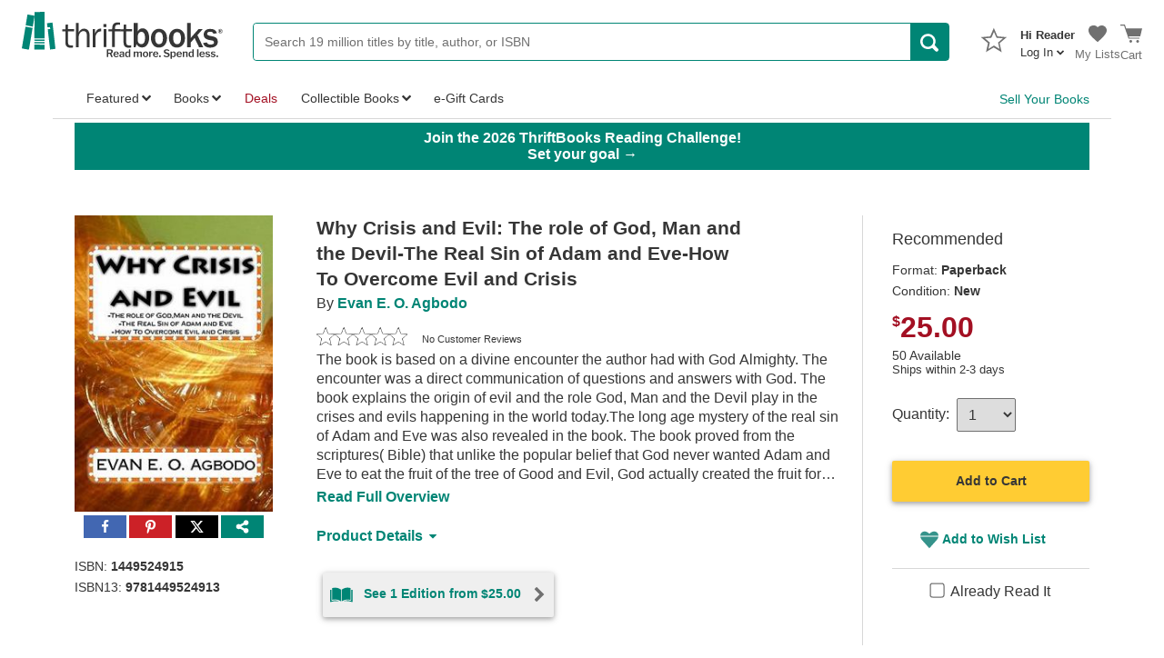

--- FILE ---
content_type: application/x-javascript
request_url: https://www.thriftbooks.com/scripts/sp.js
body_size: 41992
content:
/*
 * Snowplow - The world's most powerful web analytics platform
 *
 * @description JavaScript tracker for Snowplow
 * @version     2.14.0
 * @author      Alex Dean, Simon Andersson, Anthon Pang, Fred Blundun, Joshua Beemster, Michael Hadam, Paul Boocock
 * @copyright   Anthon Pang, Snowplow Analytics Ltd
 * @license     Simplified BSD
 *
 * For technical documentation:
 * https://github.com/snowplow/snowplow/wiki/javascript-tracker
 *
 * For the setup guide:
 * https://github.com/snowplow/snowplow/wiki/javascript-tracker-setup
 *
 * Minimum supported browsers:
 * - Firefox 27
 * - Chrome 32
 * - IE 9
 * - Safari 8
 */

"use strict"; function ownKeys(t, e) { var n = Object.keys(t); if (Object.getOwnPropertySymbols) { var r = Object.getOwnPropertySymbols(t); e && (r = r.filter(function (e) { return Object.getOwnPropertyDescriptor(t, e).enumerable })), n.push.apply(n, r) } return n } function _objectSpread(t) { for (var e = 1; e < arguments.length; e++) { var n = null != arguments[e] ? arguments[e] : {}; e % 2 ? ownKeys(n, !0).forEach(function (e) { _defineProperty(t, e, n[e]) }) : Object.getOwnPropertyDescriptors ? Object.defineProperties(t, Object.getOwnPropertyDescriptors(n)) : ownKeys(n).forEach(function (e) { Object.defineProperty(t, e, Object.getOwnPropertyDescriptor(n, e)) }) } return t } function _defineProperty(e, t, n) { return t in e ? Object.defineProperty(e, t, { value: n, enumerable: !0, configurable: !0, writable: !0 }) : e[t] = n, e } function _typeof(e) { return (_typeof = "function" == typeof Symbol && "symbol" == typeof Symbol.iterator ? function (e) { return typeof e } : function (e) { return e && "function" == typeof Symbol && e.constructor === Symbol && e !== Symbol.prototype ? "symbol" : typeof e })(e) } !function o(i, c, s) { function u(t, e) { if (!c[t]) { if (!i[t]) { var n = "function" == typeof require && require; if (!e && n) return n(t, !0); if (l) return l(t, !0); var r = new Error("Cannot find module '" + t + "'"); throw r.code = "MODULE_NOT_FOUND", r } var a = c[t] = { exports: {} }; i[t][0].call(a.exports, function (e) { return u(i[t][1][e] || e) }, a, a.exports, o, i, c, s) } return c[t].exports } for (var l = "function" == typeof require && require, e = 0; e < s.length; e++)u(s[e]); return u }({ 1: [function (e, t, n) { var r = { utf8: { stringToBytes: function (e) { return r.bin.stringToBytes(unescape(encodeURIComponent(e))) }, bytesToString: function (e) { return decodeURIComponent(escape(r.bin.bytesToString(e))) } }, bin: { stringToBytes: function (e) { for (var t = [], n = 0; n < e.length; n++)t.push(255 & e.charCodeAt(n)); return t }, bytesToString: function (e) { for (var t = [], n = 0; n < e.length; n++)t.push(String.fromCharCode(e[n])); return t.join("") } } }; t.exports = r }, {}], 2: [function (e, t, n) { var o, r; o = "ABCDEFGHIJKLMNOPQRSTUVWXYZabcdefghijklmnopqrstuvwxyz0123456789+/", r = { rotl: function (e, t) { return e << t | e >>> 32 - t }, rotr: function (e, t) { return e << 32 - t | e >>> t }, endian: function (e) { if (e.constructor == Number) return 16711935 & r.rotl(e, 8) | 4278255360 & r.rotl(e, 24); for (var t = 0; t < e.length; t++)e[t] = r.endian(e[t]); return e }, randomBytes: function (e) { for (var t = []; 0 < e; e--)t.push(Math.floor(256 * Math.random())); return t }, bytesToWords: function (e) { for (var t = [], n = 0, r = 0; n < e.length; n++ , r += 8)t[r >>> 5] |= e[n] << 24 - r % 32; return t }, wordsToBytes: function (e) { for (var t = [], n = 0; n < 32 * e.length; n += 8)t.push(e[n >>> 5] >>> 24 - n % 32 & 255); return t }, bytesToHex: function (e) { for (var t = [], n = 0; n < e.length; n++)t.push((e[n] >>> 4).toString(16)), t.push((15 & e[n]).toString(16)); return t.join("") }, hexToBytes: function (e) { for (var t = [], n = 0; n < e.length; n += 2)t.push(parseInt(e.substr(n, 2), 16)); return t }, bytesToBase64: function (e) { for (var t = [], n = 0; n < e.length; n += 3)for (var r = e[n] << 16 | e[n + 1] << 8 | e[n + 2], a = 0; a < 4; a++)8 * n + 6 * a <= 8 * e.length ? t.push(o.charAt(r >>> 6 * (3 - a) & 63)) : t.push("="); return t.join("") }, base64ToBytes: function (e) { e = e.replace(/[^A-Z0-9+\/]/gi, ""); for (var t = [], n = 0, r = 0; n < e.length; r = ++n % 4)0 != r && t.push((o.indexOf(e.charAt(n - 1)) & Math.pow(2, -2 * r + 8) - 1) << 2 * r | o.indexOf(e.charAt(n)) >>> 6 - 2 * r); return t } }, t.exports = r }, {}], 3: [function (e, t, n) { function a(e) { var t = -e.getTimezoneOffset(); return null !== t ? t : 0 } function r(e, t, n) { var r = new Date; return void 0 !== e && r.setFullYear(e), r.setMonth(t), r.setDate(n), r } function o(e) { return a(r(e, 0, 2)) } function i(e) { return a(r(e, 5, 2)) } var c, s; c = this, (s = { determine: function () { var e = function () { var e = o(), t = i(), n = e - t; return n < 0 ? e + ",1" : 0 < n ? t + ",1,s" : e + ",0" }(); return new s.TimeZone(s.olson.timezones[e]) }, date_is_dst: function (e) { var t = 7 < e.getMonth(), n = t ? i(e.getFullYear()) : o(e.getFullYear()), r = n - a(e); return n < 0 || t ? 0 != r : r < 0 }, dst_start_for: function (e) { var t = new Date(2010, 6, 15, 1, 0, 0, 0); return { "America/Denver": new Date(2011, 2, 13, 3, 0, 0, 0), "America/Mazatlan": new Date(2011, 3, 3, 3, 0, 0, 0), "America/Chicago": new Date(2011, 2, 13, 3, 0, 0, 0), "America/Mexico_City": new Date(2011, 3, 3, 3, 0, 0, 0), "America/Asuncion": new Date(2012, 9, 7, 3, 0, 0, 0), "America/Santiago": new Date(2012, 9, 3, 3, 0, 0, 0), "America/Campo_Grande": new Date(2012, 9, 21, 5, 0, 0, 0), "America/Montevideo": new Date(2011, 9, 2, 3, 0, 0, 0), "America/Sao_Paulo": new Date(2011, 9, 16, 5, 0, 0, 0), "America/Los_Angeles": new Date(2011, 2, 13, 8, 0, 0, 0), "America/Santa_Isabel": new Date(2011, 3, 5, 8, 0, 0, 0), "America/Havana": new Date(2012, 2, 10, 2, 0, 0, 0), "America/New_York": new Date(2012, 2, 10, 7, 0, 0, 0), "Europe/Helsinki": new Date(2013, 2, 31, 5, 0, 0, 0), "Pacific/Auckland": new Date(2011, 8, 26, 7, 0, 0, 0), "America/Halifax": new Date(2011, 2, 13, 6, 0, 0, 0), "America/Goose_Bay": new Date(2011, 2, 13, 2, 1, 0, 0), "America/Miquelon": new Date(2011, 2, 13, 5, 0, 0, 0), "America/Godthab": new Date(2011, 2, 27, 1, 0, 0, 0), "Europe/Moscow": t, "Asia/Amman": new Date(2013, 2, 29, 1, 0, 0, 0), "Asia/Beirut": new Date(2013, 2, 31, 2, 0, 0, 0), "Asia/Damascus": new Date(2013, 3, 6, 2, 0, 0, 0), "Asia/Jerusalem": new Date(2013, 2, 29, 5, 0, 0, 0), "Asia/Yekaterinburg": t, "Asia/Omsk": t, "Asia/Krasnoyarsk": t, "Asia/Irkutsk": t, "Asia/Yakutsk": t, "Asia/Vladivostok": t, "Asia/Baku": new Date(2013, 2, 31, 4, 0, 0), "Asia/Yerevan": new Date(2013, 2, 31, 3, 0, 0), "Asia/Kamchatka": t, "Asia/Gaza": new Date(2010, 2, 27, 4, 0, 0), "Africa/Cairo": new Date(2010, 4, 1, 3, 0, 0), "Europe/Minsk": t, "Pacific/Apia": new Date(2010, 10, 1, 1, 0, 0, 0), "Pacific/Fiji": new Date(2010, 11, 1, 0, 0, 0), "Australia/Perth": new Date(2008, 10, 1, 1, 0, 0, 0) }[e] } }).TimeZone = function (e) { var a = { "America/Denver": ["America/Denver", "America/Mazatlan"], "America/Chicago": ["America/Chicago", "America/Mexico_City"], "America/Santiago": ["America/Santiago", "America/Asuncion", "America/Campo_Grande"], "America/Montevideo": ["America/Montevideo", "America/Sao_Paulo"], "Asia/Beirut": ["Asia/Amman", "Asia/Jerusalem", "Asia/Beirut", "Europe/Helsinki", "Asia/Damascus"], "Pacific/Auckland": ["Pacific/Auckland", "Pacific/Fiji"], "America/Los_Angeles": ["America/Los_Angeles", "America/Santa_Isabel"], "America/New_York": ["America/Havana", "America/New_York"], "America/Halifax": ["America/Goose_Bay", "America/Halifax"], "America/Godthab": ["America/Miquelon", "America/Godthab"], "Asia/Dubai": ["Europe/Moscow"], "Asia/Dhaka": ["Asia/Yekaterinburg"], "Asia/Jakarta": ["Asia/Omsk"], "Asia/Shanghai": ["Asia/Krasnoyarsk", "Australia/Perth"], "Asia/Tokyo": ["Asia/Irkutsk"], "Australia/Brisbane": ["Asia/Yakutsk"], "Pacific/Noumea": ["Asia/Vladivostok"], "Pacific/Tarawa": ["Asia/Kamchatka", "Pacific/Fiji"], "Pacific/Tongatapu": ["Pacific/Apia"], "Asia/Baghdad": ["Europe/Minsk"], "Asia/Baku": ["Asia/Yerevan", "Asia/Baku"], "Africa/Johannesburg": ["Asia/Gaza", "Africa/Cairo"] }, o = e; return void 0 !== a[o] && function () { for (var e = a[o], t = e.length, n = 0, r = e[0]; n < t; n += 1)if (r = e[n], s.date_is_dst(s.dst_start_for(r))) return o = r }(), { name: function () { return o } } }, s.olson = {}, s.olson.timezones = { "-720,0": "Pacific/Majuro", "-660,0": "Pacific/Pago_Pago", "-600,1": "America/Adak", "-600,0": "Pacific/Honolulu", "-570,0": "Pacific/Marquesas", "-540,0": "Pacific/Gambier", "-540,1": "America/Anchorage", "-480,1": "America/Los_Angeles", "-480,0": "Pacific/Pitcairn", "-420,0": "America/Phoenix", "-420,1": "America/Denver", "-360,0": "America/Guatemala", "-360,1": "America/Chicago", "-360,1,s": "Pacific/Easter", "-300,0": "America/Bogota", "-300,1": "America/New_York", "-270,0": "America/Caracas", "-240,1": "America/Halifax", "-240,0": "America/Santo_Domingo", "-240,1,s": "America/Santiago", "-210,1": "America/St_Johns", "-180,1": "America/Godthab", "-180,0": "America/Argentina/Buenos_Aires", "-180,1,s": "America/Montevideo", "-120,0": "America/Noronha", "-120,1": "America/Noronha", "-60,1": "Atlantic/Azores", "-60,0": "Atlantic/Cape_Verde", "0,0": "UTC", "0,1": "Europe/London", "60,1": "Europe/Berlin", "60,0": "Africa/Lagos", "60,1,s": "Africa/Windhoek", "120,1": "Asia/Beirut", "120,0": "Africa/Johannesburg", "180,0": "Asia/Baghdad", "180,1": "Europe/Moscow", "210,1": "Asia/Tehran", "240,0": "Asia/Dubai", "240,1": "Asia/Baku", "270,0": "Asia/Kabul", "300,1": "Asia/Yekaterinburg", "300,0": "Asia/Karachi", "330,0": "Asia/Kolkata", "345,0": "Asia/Kathmandu", "360,0": "Asia/Dhaka", "360,1": "Asia/Omsk", "390,0": "Asia/Rangoon", "420,1": "Asia/Krasnoyarsk", "420,0": "Asia/Jakarta", "480,0": "Asia/Shanghai", "480,1": "Asia/Irkutsk", "525,0": "Australia/Eucla", "525,1,s": "Australia/Eucla", "540,1": "Asia/Yakutsk", "540,0": "Asia/Tokyo", "570,0": "Australia/Darwin", "570,1,s": "Australia/Adelaide", "600,0": "Australia/Brisbane", "600,1": "Asia/Vladivostok", "600,1,s": "Australia/Sydney", "630,1,s": "Australia/Lord_Howe", "660,1": "Asia/Kamchatka", "660,0": "Pacific/Noumea", "690,0": "Pacific/Norfolk", "720,1,s": "Pacific/Auckland", "720,0": "Pacific/Tarawa", "765,1,s": "Pacific/Chatham", "780,0": "Pacific/Tongatapu", "780,1,s": "Pacific/Apia", "840,0": "Pacific/Kiritimati" }, void 0 !== n ? n.jstz = s : c.jstz = s }, {}], 4: [function (e, t, n) { var r = e("./_getNative")(e("./_root"), "DataView"); t.exports = r }, { "./_getNative": 67, "./_root": 104 }], 5: [function (e, t, n) { var r = e("./_hashClear"), a = e("./_hashDelete"), o = e("./_hashGet"), i = e("./_hashHas"), c = e("./_hashSet"); function s(e) { var t = -1, n = null == e ? 0 : e.length; for (this.clear(); ++t < n;) { var r = e[t]; this.set(r[0], r[1]) } } s.prototype.clear = r, s.prototype.delete = a, s.prototype.get = o, s.prototype.has = i, s.prototype.set = c, t.exports = s }, { "./_hashClear": 74, "./_hashDelete": 75, "./_hashGet": 76, "./_hashHas": 77, "./_hashSet": 78 }], 6: [function (e, t, n) { var r = e("./_listCacheClear"), a = e("./_listCacheDelete"), o = e("./_listCacheGet"), i = e("./_listCacheHas"), c = e("./_listCacheSet"); function s(e) { var t = -1, n = null == e ? 0 : e.length; for (this.clear(); ++t < n;) { var r = e[t]; this.set(r[0], r[1]) } } s.prototype.clear = r, s.prototype.delete = a, s.prototype.get = o, s.prototype.has = i, s.prototype.set = c, t.exports = s }, { "./_listCacheClear": 86, "./_listCacheDelete": 87, "./_listCacheGet": 88, "./_listCacheHas": 89, "./_listCacheSet": 90 }], 7: [function (e, t, n) { var r = e("./_getNative")(e("./_root"), "Map"); t.exports = r }, { "./_getNative": 67, "./_root": 104 }], 8: [function (e, t, n) { var r = e("./_mapCacheClear"), a = e("./_mapCacheDelete"), o = e("./_mapCacheGet"), i = e("./_mapCacheHas"), c = e("./_mapCacheSet"); function s(e) { var t = -1, n = null == e ? 0 : e.length; for (this.clear(); ++t < n;) { var r = e[t]; this.set(r[0], r[1]) } } s.prototype.clear = r, s.prototype.delete = a, s.prototype.get = o, s.prototype.has = i, s.prototype.set = c, t.exports = s }, { "./_mapCacheClear": 91, "./_mapCacheDelete": 92, "./_mapCacheGet": 93, "./_mapCacheHas": 94, "./_mapCacheSet": 95 }], 9: [function (e, t, n) { var r = e("./_getNative")(e("./_root"), "Promise"); t.exports = r }, { "./_getNative": 67, "./_root": 104 }], 10: [function (e, t, n) { var r = e("./_getNative")(e("./_root"), "Set"); t.exports = r }, { "./_getNative": 67, "./_root": 104 }], 11: [function (e, t, n) { var r = e("./_MapCache"), a = e("./_setCacheAdd"), o = e("./_setCacheHas"); function i(e) { var t = -1, n = null == e ? 0 : e.length; for (this.__data__ = new r; ++t < n;)this.add(e[t]) } i.prototype.add = i.prototype.push = a, i.prototype.has = o, t.exports = i }, { "./_MapCache": 8, "./_setCacheAdd": 105, "./_setCacheHas": 106 }], 12: [function (e, t, n) { var r = e("./_ListCache"), a = e("./_stackClear"), o = e("./_stackDelete"), i = e("./_stackGet"), c = e("./_stackHas"), s = e("./_stackSet"); function u(e) { var t = this.__data__ = new r(e); this.size = t.size } u.prototype.clear = a, u.prototype.delete = o, u.prototype.get = i, u.prototype.has = c, u.prototype.set = s, t.exports = u }, { "./_ListCache": 6, "./_stackClear": 108, "./_stackDelete": 109, "./_stackGet": 110, "./_stackHas": 111, "./_stackSet": 112 }], 13: [function (e, t, n) { var r = e("./_root").Symbol; t.exports = r }, { "./_root": 104 }], 14: [function (e, t, n) { var r = e("./_root").Uint8Array; t.exports = r }, { "./_root": 104 }], 15: [function (e, t, n) { var r = e("./_getNative")(e("./_root"), "WeakMap"); t.exports = r }, { "./_getNative": 67, "./_root": 104 }], 16: [function (e, t, n) { t.exports = function (e, t) { for (var n = -1, r = null == e ? 0 : e.length; ++n < r && !1 !== t(e[n], n, e);); return e } }, {}], 17: [function (e, t, n) { t.exports = function (e, t) { for (var n = -1, r = null == e ? 0 : e.length; ++n < r;)if (!t(e[n], n, e)) return !1; return !0 } }, {}], 18: [function (e, t, n) { t.exports = function (e, t) { for (var n = -1, r = null == e ? 0 : e.length, a = 0, o = []; ++n < r;) { var i = e[n]; t(i, n, e) && (o[a++] = i) } return o } }, {}], 19: [function (e, t, n) { var l = e("./_baseTimes"), f = e("./isArguments"), d = e("./isArray"), p = e("./isBuffer"), m = e("./_isIndex"), v = e("./isTypedArray"), h = Object.prototype.hasOwnProperty; t.exports = function (e, t) { var n = d(e), r = !n && f(e), a = !n && !r && p(e), o = !n && !r && !a && v(e), i = n || r || a || o, c = i ? l(e.length, String) : [], s = c.length; for (var u in e) !t && !h.call(e, u) || i && ("length" == u || a && ("offset" == u || "parent" == u) || o && ("buffer" == u || "byteLength" == u || "byteOffset" == u) || m(u, s)) || c.push(u); return c } }, { "./_baseTimes": 49, "./_isIndex": 79, "./isArguments": 127, "./isArray": 128, "./isBuffer": 130, "./isTypedArray": 139 }], 20: [function (e, t, n) { t.exports = function (e, t) { for (var n = -1, r = null == e ? 0 : e.length, a = Array(r); ++n < r;)a[n] = t(e[n], n, e); return a } }, {}], 21: [function (e, t, n) { t.exports = function (e, t) { for (var n = -1, r = t.length, a = e.length; ++n < r;)e[a + n] = t[n]; return e } }, {}], 22: [function (e, t, n) { t.exports = function (e, t) { for (var n = -1, r = null == e ? 0 : e.length; ++n < r;)if (t(e[n], n, e)) return !0; return !1 } }, {}], 23: [function (e, t, n) { var r = e("./eq"); t.exports = function (e, t) { for (var n = e.length; n--;)if (r(e[n][0], t)) return n; return -1 } }, { "./eq": 117 }], 24: [function (e, t, n) { var r = e("./_defineProperty"); t.exports = function (e, t, n) { "__proto__" == t && r ? r(e, t, { configurable: !0, enumerable: !0, value: n, writable: !0 }) : e[t] = n } }, { "./_defineProperty": 59 }], 25: [function (e, t, n) { var r = e("./_baseForOwn"), a = e("./_createBaseEach")(r); t.exports = a }, { "./_baseForOwn": 30, "./_createBaseEach": 56 }], 26: [function (e, t, n) { var o = e("./_baseEach"); t.exports = function (e, r) { var a = !0; return o(e, function (e, t, n) { return a = !!r(e, t, n) }), a } }, { "./_baseEach": 25 }], 27: [function (e, t, n) { var o = e("./_baseEach"); t.exports = function (e, r) { var a = []; return o(e, function (e, t, n) { r(e, t, n) && a.push(e) }), a } }, { "./_baseEach": 25 }], 28: [function (e, t, n) { t.exports = function (e, t, n, r) { for (var a = e.length, o = n + (r ? 1 : -1); r ? o-- : ++o < a;)if (t(e[o], o, e)) return o; return -1 } }, {}], 29: [function (e, t, n) { var r = e("./_createBaseFor")(); t.exports = r }, { "./_createBaseFor": 57 }], 30: [function (e, t, n) { var r = e("./_baseFor"), a = e("./keys"); t.exports = function (e, t) { return e && r(e, t, a) } }, { "./_baseFor": 29, "./keys": 141 }], 31: [function (e, t, n) { var a = e("./_castPath"), o = e("./_toKey"); t.exports = function (e, t) { for (var n = 0, r = (t = a(t, e)).length; null != e && n < r;)e = e[o(t[n++])]; return n && n == r ? e : void 0 } }, { "./_castPath": 54, "./_toKey": 114 }], 32: [function (e, t, n) { var a = e("./_arrayPush"), o = e("./isArray"); t.exports = function (e, t, n) { var r = t(e); return o(e) ? r : a(r, n(e)) } }, { "./_arrayPush": 21, "./isArray": 128 }], 33: [function (e, t, n) { var r = e("./_Symbol"), a = e("./_getRawTag"), o = e("./_objectToString"), i = r ? r.toStringTag : void 0; t.exports = function (e) { return null == e ? void 0 === e ? "[object Undefined]" : "[object Null]" : i && i in Object(e) ? a(e) : o(e) } }, { "./_Symbol": 13, "./_getRawTag": 69, "./_objectToString": 102 }], 34: [function (e, t, n) { var r = Object.prototype.hasOwnProperty; t.exports = function (e, t) { return null != e && r.call(e, t) } }, {}], 35: [function (e, t, n) { t.exports = function (e, t) { return null != e && t in Object(e) } }, {}], 36: [function (e, t, n) { var r = e("./_baseGetTag"), a = e("./isObjectLike"); t.exports = function (e) { return a(e) && "[object Arguments]" == r(e) } }, { "./_baseGetTag": 33, "./isObjectLike": 135 }], 37: [function (e, t, n) { var i = e("./_baseIsEqualDeep"), c = e("./isObjectLike"); t.exports = function e(t, n, r, a, o) { return t === n || (null == t || null == n || !c(t) && !c(n) ? t != t && n != n : i(t, n, r, a, e, o)) } }, { "./_baseIsEqualDeep": 38, "./isObjectLike": 135 }], 38: [function (e, t, n) { var v = e("./_Stack"), h = e("./_equalArrays"), g = e("./_equalByTag"), y = e("./_equalObjects"), _ = e("./_getTag"), b = e("./isArray"), w = e("./isBuffer"), k = e("./isTypedArray"), A = "[object Arguments]", x = "[object Array]", S = "[object Object]", C = Object.prototype.hasOwnProperty; t.exports = function (e, t, n, r, a, o) { var i = b(e), c = b(t), s = i ? x : _(e), u = c ? x : _(t), l = (s = s == A ? S : s) == S, f = (u = u == A ? S : u) == S, d = s == u; if (d && w(e)) { if (!w(t)) return !1; l = !(i = !0) } if (d && !l) return o = o || new v, i || k(e) ? h(e, t, n, r, a, o) : g(e, t, s, n, r, a, o); if (!(1 & n)) { var p = l && C.call(e, "__wrapped__"), m = f && C.call(t, "__wrapped__"); if (p || m) return a(p ? e.value() : e, m ? t.value() : t, n, r, o = o || new v) } return d && (o = o || new v, y(e, t, n, r, a, o)) } }, { "./_Stack": 12, "./_equalArrays": 60, "./_equalByTag": 61, "./_equalObjects": 62, "./_getTag": 71, "./isArray": 128, "./isBuffer": 130, "./isTypedArray": 139 }], 39: [function (e, t, n) { var p = e("./_Stack"), m = e("./_baseIsEqual"); t.exports = function (e, t, n, r) { var a = n.length, o = a, i = !r; if (null == e) return !o; for (e = Object(e); a--;) { var c = n[a]; if (i && c[2] ? c[1] !== e[c[0]] : !(c[0] in e)) return !1 } for (; ++a < o;) { var s = (c = n[a])[0], u = e[s], l = c[1]; if (i && c[2]) { if (void 0 === u && !(s in e)) return !1 } else { var f = new p; if (r) var d = r(u, l, s, e, t, f); if (!(void 0 === d ? m(l, u, 3, r, f) : d)) return !1 } } return !0 } }, { "./_Stack": 12, "./_baseIsEqual": 37 }], 40: [function (e, t, n) { var r = e("./isFunction"), a = e("./_isMasked"), o = e("./isObject"), i = e("./_toSource"), c = /^\[object .+?Constructor\]$/, s = Function.prototype, u = Object.prototype, l = s.toString, f = u.hasOwnProperty, d = RegExp("^" + l.call(f).replace(/[\\^$.*+?()[\]{}|]/g, "\\$&").replace(/hasOwnProperty|(function).*?(?=\\\()| for .+?(?=\\\])/g, "$1.*?") + "$"); t.exports = function (e) { return !(!o(e) || a(e)) && (r(e) ? d : c).test(i(e)) } }, { "./_isMasked": 83, "./_toSource": 115, "./isFunction": 132, "./isObject": 134 }], 41: [function (e, t, n) { var r = e("./_baseGetTag"), a = e("./isLength"), o = e("./isObjectLike"), i = {}; i["[object Float32Array]"] = i["[object Float64Array]"] = i["[object Int8Array]"] = i["[object Int16Array]"] = i["[object Int32Array]"] = i["[object Uint8Array]"] = i["[object Uint8ClampedArray]"] = i["[object Uint16Array]"] = i["[object Uint32Array]"] = !0, i["[object Arguments]"] = i["[object Array]"] = i["[object ArrayBuffer]"] = i["[object Boolean]"] = i["[object DataView]"] = i["[object Date]"] = i["[object Error]"] = i["[object Function]"] = i["[object Map]"] = i["[object Number]"] = i["[object Object]"] = i["[object RegExp]"] = i["[object Set]"] = i["[object String]"] = i["[object WeakMap]"] = !1, t.exports = function (e) { return o(e) && a(e.length) && !!i[r(e)] } }, { "./_baseGetTag": 33, "./isLength": 133, "./isObjectLike": 135 }], 42: [function (e, t, n) { var r = e("./_baseMatches"), a = e("./_baseMatchesProperty"), o = e("./identity"), i = e("./isArray"), c = e("./property"); t.exports = function (e) { return "function" == typeof e ? e : null == e ? o : "object" == _typeof(e) ? i(e) ? a(e[0], e[1]) : r(e) : c(e) } }, { "./_baseMatches": 45, "./_baseMatchesProperty": 46, "./identity": 126, "./isArray": 128, "./property": 145 }], 43: [function (e, t, n) { var r = e("./_isPrototype"), a = e("./_nativeKeys"), o = Object.prototype.hasOwnProperty; t.exports = function (e) { if (!r(e)) return a(e); var t = []; for (var n in Object(e)) o.call(e, n) && "constructor" != n && t.push(n); return t } }, { "./_isPrototype": 84, "./_nativeKeys": 100 }], 44: [function (e, t, n) { var i = e("./_baseEach"), c = e("./isArrayLike"); t.exports = function (e, r) { var a = -1, o = c(e) ? Array(e.length) : []; return i(e, function (e, t, n) { o[++a] = r(e, t, n) }), o } }, { "./_baseEach": 25, "./isArrayLike": 129 }], 45: [function (e, t, n) { var r = e("./_baseIsMatch"), a = e("./_getMatchData"), o = e("./_matchesStrictComparable"); t.exports = function (t) { var n = a(t); return 1 == n.length && n[0][2] ? o(n[0][0], n[0][1]) : function (e) { return e === t || r(e, t, n) } } }, { "./_baseIsMatch": 39, "./_getMatchData": 66, "./_matchesStrictComparable": 97 }], 46: [function (e, t, n) { var a = e("./_baseIsEqual"), o = e("./get"), i = e("./hasIn"), c = e("./_isKey"), s = e("./_isStrictComparable"), u = e("./_matchesStrictComparable"), l = e("./_toKey"); t.exports = function (n, r) { return c(n) && s(r) ? u(l(n), r) : function (e) { var t = o(e, n); return void 0 === t && t === r ? i(e, n) : a(r, t, 3) } } }, { "./_baseIsEqual": 37, "./_isKey": 81, "./_isStrictComparable": 85, "./_matchesStrictComparable": 97, "./_toKey": 114, "./get": 123, "./hasIn": 125 }], 47: [function (e, t, n) { t.exports = function (t) { return function (e) { return null == e ? void 0 : e[t] } } }, {}], 48: [function (e, t, n) { var r = e("./_baseGet"); t.exports = function (t) { return function (e) { return r(e, t) } } }, { "./_baseGet": 31 }], 49: [function (e, t, n) { t.exports = function (e, t) { for (var n = -1, r = Array(e); ++n < e;)r[n] = t(n); return r } }, {}], 50: [function (e, t, n) { var r = e("./_Symbol"), a = e("./_arrayMap"), o = e("./isArray"), i = e("./isSymbol"), c = 1 / 0, s = r ? r.prototype : void 0, u = s ? s.toString : void 0; t.exports = function e(t) { if ("string" == typeof t) return t; if (o(t)) return a(t, e) + ""; if (i(t)) return u ? u.call(t) : ""; var n = t + ""; return "0" == n && 1 / t == -c ? "-0" : n } }, { "./_Symbol": 13, "./_arrayMap": 20, "./isArray": 128, "./isSymbol": 138 }], 51: [function (e, t, n) { t.exports = function (t) { return function (e) { return t(e) } } }, {}], 52: [function (e, t, n) { t.exports = function (e, t) { return e.has(t) } }, {}], 53: [function (e, t, n) { var r = e("./identity"); t.exports = function (e) { return "function" == typeof e ? e : r } }, { "./identity": 126 }], 54: [function (e, t, n) { var r = e("./isArray"), a = e("./_isKey"), o = e("./_stringToPath"), i = e("./toString"); t.exports = function (e, t) { return r(e) ? e : a(e, t) ? [e] : o(i(e)) } }, { "./_isKey": 81, "./_stringToPath": 113, "./isArray": 128, "./toString": 151 }], 55: [function (e, t, n) { var r = e("./_root")["__core-js_shared__"]; t.exports = r }, { "./_root": 104 }], 56: [function (e, t, n) { var c = e("./isArrayLike"); t.exports = function (o, i) { return function (e, t) { if (null == e) return e; if (!c(e)) return o(e, t); for (var n = e.length, r = i ? n : -1, a = Object(e); (i ? r-- : ++r < n) && !1 !== t(a[r], r, a);); return e } } }, { "./isArrayLike": 129 }], 57: [function (e, t, n) { t.exports = function (s) { return function (e, t, n) { for (var r = -1, a = Object(e), o = n(e), i = o.length; i--;) { var c = o[s ? i : ++r]; if (!1 === t(a[c], c, a)) break } return e } } }, {}], 58: [function (e, t, n) { var c = e("./_baseIteratee"), s = e("./isArrayLike"), u = e("./keys"); t.exports = function (i) { return function (e, t, n) { var r = Object(e); if (!s(e)) { var a = c(t, 3); e = u(e), t = function (e) { return a(r[e], e, r) } } var o = i(e, t, n); return -1 < o ? r[a ? e[o] : o] : void 0 } } }, { "./_baseIteratee": 42, "./isArrayLike": 129, "./keys": 141 }], 59: [function (e, t, n) { var r = e("./_getNative"), a = function () { try { var e = r(Object, "defineProperty"); return e({}, "", {}), e } catch (e) { } }(); t.exports = a }, { "./_getNative": 67 }], 60: [function (e, t, n) { var h = e("./_SetCache"), g = e("./_arraySome"), y = e("./_cacheHas"); t.exports = function (e, t, n, r, a, o) { var i = 1 & n, c = e.length, s = t.length; if (c != s && !(i && c < s)) return !1; var u = o.get(e); if (u && o.get(t)) return u == t; var l = -1, f = !0, d = 2 & n ? new h : void 0; for (o.set(e, t), o.set(t, e); ++l < c;) { var p = e[l], m = t[l]; if (r) var v = i ? r(m, p, l, t, e, o) : r(p, m, l, e, t, o); if (void 0 !== v) { if (v) continue; f = !1; break } if (d) { if (!g(t, function (e, t) { if (!y(d, t) && (p === e || a(p, e, n, r, o))) return d.push(t) })) { f = !1; break } } else if (p !== m && !a(p, m, n, r, o)) { f = !1; break } } return o.delete(e), o.delete(t), f } }, { "./_SetCache": 11, "./_arraySome": 22, "./_cacheHas": 52 }], 61: [function (e, t, n) { var r = e("./_Symbol"), f = e("./_Uint8Array"), d = e("./eq"), p = e("./_equalArrays"), m = e("./_mapToArray"), v = e("./_setToArray"), a = r ? r.prototype : void 0, h = a ? a.valueOf : void 0; t.exports = function (e, t, n, r, a, o, i) { switch (n) { case "[object DataView]": if (e.byteLength != t.byteLength || e.byteOffset != t.byteOffset) return !1; e = e.buffer, t = t.buffer; case "[object ArrayBuffer]": return !(e.byteLength != t.byteLength || !o(new f(e), new f(t))); case "[object Boolean]": case "[object Date]": case "[object Number]": return d(+e, +t); case "[object Error]": return e.name == t.name && e.message == t.message; case "[object RegExp]": case "[object String]": return e == t + ""; case "[object Map]": var c = m; case "[object Set]": var s = 1 & r; if (c = c || v, e.size != t.size && !s) return !1; var u = i.get(e); if (u) return u == t; r |= 2, i.set(e, t); var l = p(c(e), c(t), r, a, o, i); return i.delete(e), l; case "[object Symbol]": if (h) return h.call(e) == h.call(t) }return !1 } }, { "./_Symbol": 13, "./_Uint8Array": 14, "./_equalArrays": 60, "./_mapToArray": 96, "./_setToArray": 107, "./eq": 117 }], 62: [function (e, t, n) { var _ = e("./_getAllKeys"), b = Object.prototype.hasOwnProperty; t.exports = function (e, t, n, r, a, o) { var i = 1 & n, c = _(e), s = c.length; if (s != _(t).length && !i) return !1; for (var u = s; u--;) { var l = c[u]; if (!(i ? l in t : b.call(t, l))) return !1 } var f = o.get(e); if (f && o.get(t)) return f == t; var d = !0; o.set(e, t), o.set(t, e); for (var p = i; ++u < s;) { var m = e[l = c[u]], v = t[l]; if (r) var h = i ? r(v, m, l, t, e, o) : r(m, v, l, e, t, o); if (!(void 0 === h ? m === v || a(m, v, n, r, o) : h)) { d = !1; break } p = p || "constructor" == l } if (d && !p) { var g = e.constructor, y = t.constructor; g != y && "constructor" in e && "constructor" in t && !("function" == typeof g && g instanceof g && "function" == typeof y && y instanceof y) && (d = !1) } return o.delete(e), o.delete(t), d } }, { "./_getAllKeys": 64 }], 63: [function (e, n, t) { (function (e) { var t = "object" == _typeof(e) && e && e.Object === Object && e; n.exports = t }).call(this, "undefined" != typeof global ? global : "undefined" != typeof self ? self : "undefined" != typeof window ? window : {}) }, {}], 64: [function (e, t, n) { var r = e("./_baseGetAllKeys"), a = e("./_getSymbols"), o = e("./keys"); t.exports = function (e) { return r(e, o, a) } }, { "./_baseGetAllKeys": 32, "./_getSymbols": 70, "./keys": 141 }], 65: [function (e, t, n) { var r = e("./_isKeyable"); t.exports = function (e, t) { var n = e.__data__; return r(t) ? n["string" == typeof t ? "string" : "hash"] : n.map } }, { "./_isKeyable": 82 }], 66: [function (e, t, n) { var o = e("./_isStrictComparable"), i = e("./keys"); t.exports = function (e) { for (var t = i(e), n = t.length; n--;) { var r = t[n], a = e[r]; t[n] = [r, a, o(a)] } return t } }, { "./_isStrictComparable": 85, "./keys": 141 }], 67: [function (e, t, n) { var r = e("./_baseIsNative"), a = e("./_getValue"); t.exports = function (e, t) { var n = a(e, t); return r(n) ? n : void 0 } }, { "./_baseIsNative": 40, "./_getValue": 72 }], 68: [function (e, t, n) { var r = e("./_overArg")(Object.getPrototypeOf, Object); t.exports = r }, { "./_overArg": 103 }], 69: [function (e, t, n) { var r = e("./_Symbol"), a = Object.prototype, o = a.hasOwnProperty, i = a.toString, c = r ? r.toStringTag : void 0; t.exports = function (e) { var t = o.call(e, c), n = e[c]; try { var r = !(e[c] = void 0) } catch (e) { } var a = i.call(e); return r && (t ? e[c] = n : delete e[c]), a } }, { "./_Symbol": 13 }], 70: [function (e, t, n) { var r = e("./_arrayFilter"), a = e("./stubArray"), o = Object.prototype.propertyIsEnumerable, i = Object.getOwnPropertySymbols, c = i ? function (t) { return null == t ? [] : (t = Object(t), r(i(t), function (e) { return o.call(t, e) })) } : a; t.exports = c }, { "./_arrayFilter": 18, "./stubArray": 146 }], 71: [function (e, t, n) { var r = e("./_DataView"), a = e("./_Map"), o = e("./_Promise"), i = e("./_Set"), c = e("./_WeakMap"), s = e("./_baseGetTag"), u = e("./_toSource"), l = "[object Map]", f = "[object Promise]", d = "[object Set]", p = "[object WeakMap]", m = "[object DataView]", v = u(r), h = u(a), g = u(o), y = u(i), _ = u(c), b = s; (r && b(new r(new ArrayBuffer(1))) != m || a && b(new a) != l || o && b(o.resolve()) != f || i && b(new i) != d || c && b(new c) != p) && (b = function (e) { var t = s(e), n = "[object Object]" == t ? e.constructor : void 0, r = n ? u(n) : ""; if (r) switch (r) { case v: return m; case h: return l; case g: return f; case y: return d; case _: return p }return t }), t.exports = b }, { "./_DataView": 4, "./_Map": 7, "./_Promise": 9, "./_Set": 10, "./_WeakMap": 15, "./_baseGetTag": 33, "./_toSource": 115 }], 72: [function (e, t, n) { t.exports = function (e, t) { return null == e ? void 0 : e[t] } }, {}], 73: [function (e, t, n) { var c = e("./_castPath"), s = e("./isArguments"), u = e("./isArray"), l = e("./_isIndex"), f = e("./isLength"), d = e("./_toKey"); t.exports = function (e, t, n) { for (var r = -1, a = (t = c(t, e)).length, o = !1; ++r < a;) { var i = d(t[r]); if (!(o = null != e && n(e, i))) break; e = e[i] } return o || ++r != a ? o : !!(a = null == e ? 0 : e.length) && f(a) && l(i, a) && (u(e) || s(e)) } }, { "./_castPath": 54, "./_isIndex": 79, "./_toKey": 114, "./isArguments": 127, "./isArray": 128, "./isLength": 133 }], 74: [function (e, t, n) { var r = e("./_nativeCreate"); t.exports = function () { this.__data__ = r ? r(null) : {}, this.size = 0 } }, { "./_nativeCreate": 99 }], 75: [function (e, t, n) { t.exports = function (e) { var t = this.has(e) && delete this.__data__[e]; return this.size -= t ? 1 : 0, t } }, {}], 76: [function (e, t, n) { var r = e("./_nativeCreate"), a = Object.prototype.hasOwnProperty; t.exports = function (e) { var t = this.__data__; if (r) { var n = t[e]; return "__lodash_hash_undefined__" === n ? void 0 : n } return a.call(t, e) ? t[e] : void 0 } }, { "./_nativeCreate": 99 }], 77: [function (e, t, n) { var r = e("./_nativeCreate"), a = Object.prototype.hasOwnProperty; t.exports = function (e) { var t = this.__data__; return r ? void 0 !== t[e] : a.call(t, e) } }, { "./_nativeCreate": 99 }], 78: [function (e, t, n) { var r = e("./_nativeCreate"); t.exports = function (e, t) { var n = this.__data__; return this.size += this.has(e) ? 0 : 1, n[e] = r && void 0 === t ? "__lodash_hash_undefined__" : t, this } }, { "./_nativeCreate": 99 }], 79: [function (e, t, n) { var r = /^(?:0|[1-9]\d*)$/; t.exports = function (e, t) { var n = _typeof(e); return !!(t = null == t ? 9007199254740991 : t) && ("number" == n || "symbol" != n && r.test(e)) && -1 < e && e % 1 == 0 && e < t } }, {}], 80: [function (e, t, n) { var a = e("./eq"), o = e("./isArrayLike"), i = e("./_isIndex"), c = e("./isObject"); t.exports = function (e, t, n) { if (!c(n)) return !1; var r = _typeof(t); return !!("number" == r ? o(n) && i(t, n.length) : "string" == r && t in n) && a(n[t], e) } }, { "./_isIndex": 79, "./eq": 117, "./isArrayLike": 129, "./isObject": 134 }], 81: [function (e, t, n) { var r = e("./isArray"), a = e("./isSymbol"), o = /\.|\[(?:[^[\]]*|(["'])(?:(?!\1)[^\\]|\\.)*?\1)\]/, i = /^\w*$/; t.exports = function (e, t) { if (r(e)) return !1; var n = _typeof(e); return !("number" != n && "symbol" != n && "boolean" != n && null != e && !a(e)) || (i.test(e) || !o.test(e) || null != t && e in Object(t)) } }, { "./isArray": 128, "./isSymbol": 138 }], 82: [function (e, t, n) { t.exports = function (e) { var t = _typeof(e); return "string" == t || "number" == t || "symbol" == t || "boolean" == t ? "__proto__" !== e : null === e } }, {}], 83: [function (e, t, n) { var r, a = e("./_coreJsData"), o = (r = /[^.]+$/.exec(a && a.keys && a.keys.IE_PROTO || "")) ? "Symbol(src)_1." + r : ""; t.exports = function (e) { return !!o && o in e } }, { "./_coreJsData": 55 }], 84: [function (e, t, n) { var r = Object.prototype; t.exports = function (e) { var t = e && e.constructor; return e === ("function" == typeof t && t.prototype || r) } }, {}], 85: [function (e, t, n) { var r = e("./isObject"); t.exports = function (e) { return e == e && !r(e) } }, { "./isObject": 134 }], 86: [function (e, t, n) { t.exports = function () { this.__data__ = [], this.size = 0 } }, {}], 87: [function (e, t, n) { var r = e("./_assocIndexOf"), a = Array.prototype.splice; t.exports = function (e) { var t = this.__data__, n = r(t, e); return !(n < 0) && (n == t.length - 1 ? t.pop() : a.call(t, n, 1), --this.size, !0) } }, { "./_assocIndexOf": 23 }], 88: [function (e, t, n) { var r = e("./_assocIndexOf"); t.exports = function (e) { var t = this.__data__, n = r(t, e); return n < 0 ? void 0 : t[n][1] } }, { "./_assocIndexOf": 23 }], 89: [function (e, t, n) { var r = e("./_assocIndexOf"); t.exports = function (e) { return -1 < r(this.__data__, e) } }, { "./_assocIndexOf": 23 }], 90: [function (e, t, n) { var a = e("./_assocIndexOf"); t.exports = function (e, t) { var n = this.__data__, r = a(n, e); return r < 0 ? (++this.size, n.push([e, t])) : n[r][1] = t, this } }, { "./_assocIndexOf": 23 }], 91: [function (e, t, n) { var r = e("./_Hash"), a = e("./_ListCache"), o = e("./_Map"); t.exports = function () { this.size = 0, this.__data__ = { hash: new r, map: new (o || a), string: new r } } }, { "./_Hash": 5, "./_ListCache": 6, "./_Map": 7 }], 92: [function (e, t, n) { var r = e("./_getMapData"); t.exports = function (e) { var t = r(this, e).delete(e); return this.size -= t ? 1 : 0, t } }, { "./_getMapData": 65 }], 93: [function (e, t, n) { var r = e("./_getMapData"); t.exports = function (e) { return r(this, e).get(e) } }, { "./_getMapData": 65 }], 94: [function (e, t, n) { var r = e("./_getMapData"); t.exports = function (e) { return r(this, e).has(e) } }, { "./_getMapData": 65 }], 95: [function (e, t, n) { var a = e("./_getMapData"); t.exports = function (e, t) { var n = a(this, e), r = n.size; return n.set(e, t), this.size += n.size == r ? 0 : 1, this } }, { "./_getMapData": 65 }], 96: [function (e, t, n) { t.exports = function (e) { var n = -1, r = Array(e.size); return e.forEach(function (e, t) { r[++n] = [t, e] }), r } }, {}], 97: [function (e, t, n) { t.exports = function (t, n) { return function (e) { return null != e && (e[t] === n && (void 0 !== n || t in Object(e))) } } }, {}], 98: [function (e, t, n) { var r = e("./memoize"); t.exports = function (e) { var t = r(e, function (e) { return 500 === n.size && n.clear(), e }), n = t.cache; return t } }, { "./memoize": 144 }], 99: [function (e, t, n) { var r = e("./_getNative")(Object, "create"); t.exports = r }, { "./_getNative": 67 }], 100: [function (e, t, n) { var r = e("./_overArg")(Object.keys, Object); t.exports = r }, { "./_overArg": 103 }], 101: [function (e, t, n) { var r = e("./_freeGlobal"), a = "object" == _typeof(n) && n && !n.nodeType && n, o = a && "object" == _typeof(t) && t && !t.nodeType && t, i = o && o.exports === a && r.process, c = function () { try { var e = o && o.require && o.require("util").types; return e || i && i.binding && i.binding("util") } catch (e) { } }(); t.exports = c }, { "./_freeGlobal": 63 }], 102: [function (e, t, n) { var r = Object.prototype.toString; t.exports = function (e) { return r.call(e) } }, {}], 103: [function (e, t, n) { t.exports = function (t, n) { return function (e) { return t(n(e)) } } }, {}], 104: [function (e, t, n) { var r = e("./_freeGlobal"), a = "object" == ("undefined" == typeof self ? "undefined" : _typeof(self)) && self && self.Object === Object && self, o = r || a || Function("return this")(); t.exports = o }, { "./_freeGlobal": 63 }], 105: [function (e, t, n) { t.exports = function (e) { return this.__data__.set(e, "__lodash_hash_undefined__"), this } }, {}], 106: [function (e, t, n) { t.exports = function (e) { return this.__data__.has(e) } }, {}], 107: [function (e, t, n) { t.exports = function (e) { var t = -1, n = Array(e.size); return e.forEach(function (e) { n[++t] = e }), n } }, {}], 108: [function (e, t, n) { var r = e("./_ListCache"); t.exports = function () { this.__data__ = new r, this.size = 0 } }, { "./_ListCache": 6 }], 109: [function (e, t, n) { t.exports = function (e) { var t = this.__data__, n = t.delete(e); return this.size = t.size, n } }, {}], 110: [function (e, t, n) { t.exports = function (e) { return this.__data__.get(e) } }, {}], 111: [function (e, t, n) { t.exports = function (e) { return this.__data__.has(e) } }, {}], 112: [function (e, t, n) { var a = e("./_ListCache"), o = e("./_Map"), i = e("./_MapCache"); t.exports = function (e, t) { var n = this.__data__; if (n instanceof a) { var r = n.__data__; if (!o || r.length < 199) return r.push([e, t]), this.size = ++n.size, this; n = this.__data__ = new i(r) } return n.set(e, t), this.size = n.size, this } }, { "./_ListCache": 6, "./_Map": 7, "./_MapCache": 8 }], 113: [function (e, t, n) { var r = e("./_memoizeCapped"), o = /[^.[\]]+|\[(?:(-?\d+(?:\.\d+)?)|(["'])((?:(?!\2)[^\\]|\\.)*?)\2)\]|(?=(?:\.|\[\])(?:\.|\[\]|$))/g, i = /\\(\\)?/g, a = r(function (e) { var a = []; return 46 === e.charCodeAt(0) && a.push(""), e.replace(o, function (e, t, n, r) { a.push(n ? r.replace(i, "$1") : t || e) }), a }); t.exports = a }, { "./_memoizeCapped": 98 }], 114: [function (e, t, n) { var r = e("./isSymbol"); t.exports = function (e) { if ("string" == typeof e || r(e)) return e; var t = e + ""; return "0" == t && 1 / e == -1 / 0 ? "-0" : t } }, { "./isSymbol": 138 }], 115: [function (e, t, n) { var r = Function.prototype.toString; t.exports = function (e) { if (null != e) { try { return r.call(e) } catch (e) { } try { return e + "" } catch (e) { } } return "" } }, {}], 116: [function (e, t, n) { t.exports = function (e) { for (var t = -1, n = null == e ? 0 : e.length, r = 0, a = []; ++t < n;) { var o = e[t]; o && (a[r++] = o) } return a } }, {}], 117: [function (e, t, n) { t.exports = function (e, t) { return e === t || e != e && t != t } }, {}], 118: [function (e, t, n) { var a = e("./_arrayEvery"), o = e("./_baseEvery"), i = e("./_baseIteratee"), c = e("./isArray"), s = e("./_isIterateeCall"); t.exports = function (e, t, n) { var r = c(e) ? a : o; return n && s(e, t, n) && (t = void 0), r(e, i(t, 3)) } }, { "./_arrayEvery": 17, "./_baseEvery": 26, "./_baseIteratee": 42, "./_isIterateeCall": 80, "./isArray": 128 }], 119: [function (e, t, n) { var r = e("./_arrayFilter"), a = e("./_baseFilter"), o = e("./_baseIteratee"), i = e("./isArray"); t.exports = function (e, t) { return (i(e) ? r : a)(e, o(t, 3)) } }, { "./_arrayFilter": 18, "./_baseFilter": 27, "./_baseIteratee": 42, "./isArray": 128 }], 120: [function (e, t, n) { var r = e("./_createFind")(e("./findIndex")); t.exports = r }, { "./_createFind": 58, "./findIndex": 121 }], 121: [function (e, t, n) { var o = e("./_baseFindIndex"), i = e("./_baseIteratee"), c = e("./toInteger"), s = Math.max; t.exports = function (e, t, n) { var r = null == e ? 0 : e.length; if (!r) return -1; var a = null == n ? 0 : c(n); return a < 0 && (a = s(r + a, 0)), o(e, i(t, 3), a) } }, { "./_baseFindIndex": 28, "./_baseIteratee": 42, "./toInteger": 149 }], 122: [function (e, t, n) { var r = e("./_arrayEach"), a = e("./_baseEach"), o = e("./_castFunction"), i = e("./isArray"); t.exports = function (e, t) { return (i(e) ? r : a)(e, o(t)) } }, { "./_arrayEach": 16, "./_baseEach": 25, "./_castFunction": 53, "./isArray": 128 }], 123: [function (e, t, n) { var a = e("./_baseGet"); t.exports = function (e, t, n) { var r = null == e ? void 0 : a(e, t); return void 0 === r ? n : r } }, { "./_baseGet": 31 }], 124: [function (e, t, n) { var r = e("./_baseHas"), a = e("./_hasPath"); t.exports = function (e, t) { return null != e && a(e, t, r) } }, { "./_baseHas": 34, "./_hasPath": 73 }], 125: [function (e, t, n) { var r = e("./_baseHasIn"), a = e("./_hasPath"); t.exports = function (e, t) { return null != e && a(e, t, r) } }, { "./_baseHasIn": 35, "./_hasPath": 73 }], 126: [function (e, t, n) { t.exports = function (e) { return e } }, {}], 127: [function (e, t, n) { var r = e("./_baseIsArguments"), a = e("./isObjectLike"), o = Object.prototype, i = o.hasOwnProperty, c = o.propertyIsEnumerable, s = r(function () { return arguments }()) ? r : function (e) { return a(e) && i.call(e, "callee") && !c.call(e, "callee") }; t.exports = s }, { "./_baseIsArguments": 36, "./isObjectLike": 135 }], 128: [function (e, t, n) { var r = Array.isArray; t.exports = r }, {}], 129: [function (e, t, n) { var r = e("./isFunction"), a = e("./isLength"); t.exports = function (e) { return null != e && a(e.length) && !r(e) } }, { "./isFunction": 132, "./isLength": 133 }], 130: [function (e, t, n) { var r = e("./_root"), a = e("./stubFalse"), o = "object" == _typeof(n) && n && !n.nodeType && n, i = o && "object" == _typeof(t) && t && !t.nodeType && t, c = i && i.exports === o ? r.Buffer : void 0, s = (c ? c.isBuffer : void 0) || a; t.exports = s }, { "./_root": 104, "./stubFalse": 147 }], 131: [function (e, t, n) { var r = e("./_baseIsEqual"); t.exports = function (e, t) { return r(e, t) } }, { "./_baseIsEqual": 37 }], 132: [function (e, t, n) { var r = e("./_baseGetTag"), a = e("./isObject"); t.exports = function (e) { if (!a(e)) return !1; var t = r(e); return "[object Function]" == t || "[object GeneratorFunction]" == t || "[object AsyncFunction]" == t || "[object Proxy]" == t } }, { "./_baseGetTag": 33, "./isObject": 134 }], 133: [function (e, t, n) { t.exports = function (e) { return "number" == typeof e && -1 < e && e % 1 == 0 && e <= 9007199254740991 } }, {}], 134: [function (e, t, n) { t.exports = function (e) { var t = _typeof(e); return null != e && ("object" == t || "function" == t) } }, {}], 135: [function (e, t, n) { t.exports = function (e) { return null != e && "object" == _typeof(e) } }, {}], 136: [function (e, t, n) { var r = e("./_baseGetTag"), a = e("./_getPrototype"), o = e("./isObjectLike"), i = Function.prototype, c = Object.prototype, s = i.toString, u = c.hasOwnProperty, l = s.call(Object); t.exports = function (e) { if (!o(e) || "[object Object]" != r(e)) return !1; var t = a(e); if (null === t) return !0; var n = u.call(t, "constructor") && t.constructor; return "function" == typeof n && n instanceof n && s.call(n) == l } }, { "./_baseGetTag": 33, "./_getPrototype": 68, "./isObjectLike": 135 }], 137: [function (e, t, n) { var r = e("./_baseGetTag"), a = e("./isArray"), o = e("./isObjectLike"); t.exports = function (e) { return "string" == typeof e || !a(e) && o(e) && "[object String]" == r(e) } }, { "./_baseGetTag": 33, "./isArray": 128, "./isObjectLike": 135 }], 138: [function (e, t, n) { var r = e("./_baseGetTag"), a = e("./isObjectLike"); t.exports = function (e) { return "symbol" == _typeof(e) || a(e) && "[object Symbol]" == r(e) } }, { "./_baseGetTag": 33, "./isObjectLike": 135 }], 139: [function (e, t, n) { var r = e("./_baseIsTypedArray"), a = e("./_baseUnary"), o = e("./_nodeUtil"), i = o && o.isTypedArray, c = i ? a(i) : r; t.exports = c }, { "./_baseIsTypedArray": 41, "./_baseUnary": 51, "./_nodeUtil": 101 }], 140: [function (e, t, n) { t.exports = function (e) { return void 0 === e } }, {}], 141: [function (e, t, n) { var r = e("./_arrayLikeKeys"), a = e("./_baseKeys"), o = e("./isArrayLike"); t.exports = function (e) { return o(e) ? r(e) : a(e) } }, { "./_arrayLikeKeys": 19, "./_baseKeys": 43, "./isArrayLike": 129 }], 142: [function (e, t, n) { var r = e("./_arrayMap"), a = e("./_baseIteratee"), o = e("./_baseMap"), i = e("./isArray"); t.exports = function (e, t) { return (i(e) ? r : o)(e, a(t, 3)) } }, { "./_arrayMap": 20, "./_baseIteratee": 42, "./_baseMap": 44, "./isArray": 128 }], 143: [function (e, t, n) { var o = e("./_baseAssignValue"), i = e("./_baseForOwn"), c = e("./_baseIteratee"); t.exports = function (e, r) { var a = {}; return r = c(r, 3), i(e, function (e, t, n) { o(a, t, r(e, t, n)) }), a } }, { "./_baseAssignValue": 24, "./_baseForOwn": 30, "./_baseIteratee": 42 }], 144: [function (e, t, n) { var r = e("./_MapCache"), c = "Expected a function"; function s(a, o) { if ("function" != typeof a || null != o && "function" != typeof o) throw new TypeError(c); function i() { var e = arguments, t = o ? o.apply(this, e) : e[0], n = i.cache; if (n.has(t)) return n.get(t); var r = a.apply(this, e); return i.cache = n.set(t, r) || n, r } return i.cache = new (s.Cache || r), i } s.Cache = r, t.exports = s }, { "./_MapCache": 8 }], 145: [function (e, t, n) { var r = e("./_baseProperty"), a = e("./_basePropertyDeep"), o = e("./_isKey"), i = e("./_toKey"); t.exports = function (e) { return o(e) ? r(i(e)) : a(e) } }, { "./_baseProperty": 47, "./_basePropertyDeep": 48, "./_isKey": 81, "./_toKey": 114 }], 146: [function (e, t, n) { t.exports = function () { return [] } }, {}], 147: [function (e, t, n) { t.exports = function () { return !1 } }, {}], 148: [function (e, t, n) { var r = e("./toNumber"); t.exports = function (e) { return e ? (e = r(e)) !== 1 / 0 && e !== -1 / 0 ? e == e ? e : 0 : 17976931348623157e292 * (e < 0 ? -1 : 1) : 0 === e ? e : 0 } }, { "./toNumber": 150 }], 149: [function (e, t, n) { var r = e("./toFinite"); t.exports = function (e) { var t = r(e), n = t % 1; return t == t ? n ? t - n : t : 0 } }, { "./toFinite": 148 }], 150: [function (e, t, n) { var r = e("./isObject"), a = e("./isSymbol"), o = /^\s+|\s+$/g, i = /^[-+]0x[0-9a-f]+$/i, c = /^0b[01]+$/i, s = /^0o[0-7]+$/i, u = parseInt; t.exports = function (e) { if ("number" == typeof e) return e; if (a(e)) return NaN; if (r(e)) { var t = "function" == typeof e.valueOf ? e.valueOf() : e; e = r(t) ? t + "" : t } if ("string" != typeof e) return 0 === e ? e : +e; e = e.replace(o, ""); var n = c.test(e); return n || s.test(e) ? u(e.slice(2), n ? 2 : 8) : i.test(e) ? NaN : +e } }, { "./isObject": 134, "./isSymbol": 138 }], 151: [function (e, t, n) { var r = e("./_baseToString"); t.exports = function (e) { return null == e ? "" : r(e) } }, { "./_baseToString": 50 }], 152: [function (e, t, n) { function r(e, t) { var n = y.wordsToBytes(function (e) { e.constructor == String && (e = _.stringToBytes(e)); var t = y.bytesToWords(e), n = 8 * e.length, r = [], a = 1732584193, o = -271733879, i = -1732584194, c = 271733878, s = -1009589776; t[n >> 5] |= 128 << 24 - n % 32, t[15 + (64 + n >>> 9 << 4)] = n; for (var u = 0; u < t.length; u += 16) { for (var l = a, f = o, d = i, p = c, m = s, v = 0; v < 80; v++) { if (v < 16) r[v] = t[u + v]; else { var h = r[v - 3] ^ r[v - 8] ^ r[v - 14] ^ r[v - 16]; r[v] = h << 1 | h >>> 31 } var g = (a << 5 | a >>> 27) + s + (r[v] >>> 0) + (v < 20 ? 1518500249 + (o & i | ~o & c) : v < 40 ? 1859775393 + (o ^ i ^ c) : v < 60 ? (o & i | o & c | i & c) - 1894007588 : (o ^ i ^ c) - 899497514); s = c, c = i, i = o << 30 | o >>> 2, o = a, a = g } a += l, o += f, i += d, c += p, s += m } return [a, o, i, c, s] }(e)); return t && t.asBytes ? n : t && t.asString ? a.bytesToString(n) : y.bytesToHex(n) } var y, _, a; y = e("crypt"), _ = e("charenc").utf8, a = e("charenc").bin, r._blocksize = 16, r._digestsize = 20, t.exports = r }, { charenc: 1, crypt: 2 }], 153: [function (e, t, n) { Object.defineProperty(n, "__esModule", { value: !0 }); var r = e("./lib/core"); n.trackerCore = r.trackerCore }, { "./lib/core": 156 }], 154: [function (e, t, n) { function r(e) { var t, n, r, a, o, i, c, s = "ABCDEFGHIJKLMNOPQRSTUVWXYZabcdefghijklmnopqrstuvwxyz0123456789+/=", u = 0, l = 0, f = "", d = []; if (!e) return e; for (e += ""; t = (i = s.indexOf(e.charAt(u++)) << 18 | s.indexOf(e.charAt(u++)) << 12 | (a = s.indexOf(e.charAt(u++))) << 6 | (o = s.indexOf(e.charAt(u++)))) >> 16 & 255, n = i >> 8 & 255, r = 255 & i, d[l++] = 64 === a ? String.fromCharCode(t) : 64 === o ? String.fromCharCode(t, n) : String.fromCharCode(t, n, r), u < e.length;); return f = d.join(""), c = f.replace(/\0+$/, ""), decodeURIComponent(c.split("").map(function (e) { return "%" + ("00" + e.charCodeAt(0).toString(16)).slice(-2) }).join("")) } Object.defineProperty(n, "__esModule", { value: !0 }), n.base64urldecode = function (e) { if (!e) return e; switch (4 - e.length % 4) { case 2: e += "=="; break; case 3: e += "=" }return r(e.replace(/-/g, "+").replace(/_/g, "/")) }, n.base64encode = function (e) { var t, n, r, a, o, i, c = "ABCDEFGHIJKLMNOPQRSTUVWXYZabcdefghijklmnopqrstuvwxyz0123456789+/=", s = 0, u = 0, l = []; if (!e) return e; for (e = unescape(encodeURIComponent(e)); t = (o = e.charCodeAt(s++) << 16 | e.charCodeAt(s++) << 8 | e.charCodeAt(s++)) >> 18 & 63, n = o >> 12 & 63, r = o >> 6 & 63, a = 63 & o, l[u++] = c.charAt(t) + c.charAt(n) + c.charAt(r) + c.charAt(a), s < e.length;); i = l.join(""); var f = e.length % 3; return (f ? i.slice(0, f - 3) : i) + "===".slice(f || 3) }, n.base64decode = r }, {}], 155: [function (e, t, n) { var r = this && this.__assign || Object.assign || function (e) { for (var t, n = 1, r = arguments.length; n < r; n++)for (var a in t = arguments[n]) Object.prototype.hasOwnProperty.call(t, a) && (e[a] = t[a]); return e }; Object.defineProperty(n, "__esModule", { value: !0 }); var a = e("./payload"), o = e("./base64"), s = e("lodash/isEqual"), i = e("lodash/has"), c = e("lodash/get"), u = e("lodash/isPlainObject"), l = e("lodash/every"), f = e("lodash/compact"), d = e("lodash/map"); function p(e) { var t = new RegExp("^iglu:([a-zA-Z0-9-_.]+)/([a-zA-Z0-9-_]+)/jsonschema/([1-9][0-9]*)-(0|[1-9][0-9]*)-(0|[1-9][0-9]*)$").exec(e); if (null !== t) return t.slice(1, 6) } function m(e) { if ("*" === e[0] || "*" === e[1]) return !1; if (0 < e.slice(2).length) { for (var t = !1, n = 0, r = e.slice(2); n < r.length; n++) { if ("*" === r[n]) t = !0; else if (t) return !1 } return !0 } return 2 == e.length } function v(e) { var t = e.split("."); return !!(t && 1 < t.length) && m(t) } function h(e) { var t = new RegExp("^iglu:((?:(?:[a-zA-Z0-9-_]+|\\*).)+(?:[a-zA-Z0-9-_]+|\\*))/([a-zA-Z0-9-_.]+|\\*)/jsonschema/([1-9][0-9]*|\\*)-(0|[1-9][0-9]*|\\*)-(0|[1-9][0-9]*|\\*)$").exec(e); if (null !== t && v(t[1])) return t.slice(1, 6) } function g(e) { var t = h(e); if (t) { var n = t[0]; return 5 === t.length && v(n) } return !1 } function y(e) { return Array.isArray(e) && e.every(function (e) { return "string" == typeof e }) } function _(e) { return y(e) ? e.every(function (e) { return g(e) }) : "string" == typeof e && g(e) } function b(e) { return !!(a.isNonEmptyJson(e) && "schema" in e && "data" in e) && ("string" == typeof e.schema && "object" === _typeof(e.data)) } function w(e) { return !!(a.isNonEmptyJson(e) && "e" in e) && "string" == typeof e.e } function k(e) { var t = 0; if (u(e)) { if (i(e, "accept")) { if (!_(e.accept)) return !1; t += 1 } if (i(e, "reject")) { if (!_(e.reject)) return !1; t += 1 } return 0 < t && t <= 2 } return !1 } function A(e) { return "function" == typeof e && e.length <= 1 } function x(e) { return "function" == typeof e && e.length <= 1 } function S(e) { return A(e) || b(e) } function C(e) { return !(!Array.isArray(e) || 2 !== e.length) && (Array.isArray(e[1]) ? x(e[0]) && l(e[1], S) : x(e[0]) && S(e[1])) } function j(e) { return !(!Array.isArray(e) || 2 !== e.length) && (!!k(e[0]) && (Array.isArray(e[1]) ? l(e[1], S) : S(e[1]))) } function O(e) { return C(e) || j(e) } function T(e, t) { if (!g(e)) return !1; var n = h(e), r = p(t); if (n && r) { if (!P(n[0], r[0])) return !1; for (var a = 1; a < 5; a++)if (!I(n[a], r[a])) return !1; return !0 } return !1 } function P(e, t) { var n = t.split("."), r = e.split("."); if (n && r) { if (n.length !== r.length) return !1; for (var a = 0; a < r.length; a++)if (!I(n[a], r[a])) return !1; return !0 } return !1 } function I(e, t) { return e && t && "*" === e || e === t } function E(e, t) { var n = 0, r = 0, a = c(e, "accept"); Array.isArray(a) ? e.accept.some(function (e) { return T(e, t) }) && r++ : "string" == typeof a && T(a, t) && r++; var o = c(e, "reject"); return Array.isArray(o) ? e.reject.some(function (e) { return T(e, t) }) && n++ : "string" == typeof o && T(o, t) && n++ , 0 < r && 0 === n } function D(e) { return "string" == typeof c(e, "ue_px.data.schema") ? c(e, "ue_px.data.schema") : "string" == typeof c(e, "ue_pr.data.schema") ? c(e, "ue_pr.data.schema") : "string" == typeof c(e, "schema") ? c(e, "schema") : "" } function L(e) { var t = r({}, e); try { i(t, "ue_px") && (t.ue_px = JSON.parse(o.base64urldecode(c(t, ["ue_px"])))) } catch (e) { } return t } function M(e) { return c(e, "e", "") } function N(e, t, n, r) { var a = void 0; try { return b(a = e({ event: t, eventType: n, eventSchema: r })) ? a : Array.isArray(a) && l(a, b) ? a : void 0 } catch (e) { a = void 0 } return a } function F(e) { return Array.isArray(e) ? e : Array.of(e) } function z(e, n, r, a) { var t = F(e), o = d(t, function (e) { var t = U(e, n, r, a); if (t && 0 !== t.length) return t }); return [].concat.apply([], f(o)) } function U(e, t, n, r) { if (b(e)) return [e]; if (A(e)) { var a = N(e, t, n, r); if (b(a)) return [a]; if (Array.isArray(a)) return a } } function B(e, t, n, r) { if (C(e)) { var a = e[0], o = !1; try { o = a({ event: t, eventType: n, eventSchema: r }) } catch (e) { o = !1 } if (!0 === o) return z(e[1], t, n, r) } else if (j(e) && E(e[0], r)) return z(e[1], t, n, r); return [] } function G(e, n, r, a) { var t = F(e), o = d(t, function (e) { var t = B(e, n, r, a); if (t && 0 !== t.length) return t }); return [].concat.apply([], f(o)) } n.getSchemaParts = p, n.validateVendorParts = m, n.validateVendor = v, n.getRuleParts = h, n.isValidRule = g, n.isStringArray = y, n.isValidRuleSetArg = _, n.isSelfDescribingJson = b, n.isEventJson = w, n.isRuleSet = k, n.isContextGenerator = A, n.isContextFilter = x, n.isContextPrimitive = S, n.isFilterProvider = C, n.isRuleSetProvider = j, n.isConditionalContextProvider = O, n.matchSchemaAgainstRule = T, n.matchVendor = P, n.matchPart = I, n.matchSchemaAgainstRuleSet = E, n.getUsefulSchema = D, n.getDecodedEvent = L, n.getEventType = M, n.buildGenerator = N, n.normalizeToArray = F, n.generatePrimitives = z, n.evaluatePrimitive = U, n.evaluateProvider = B, n.generateConditionals = G, n.contextModule = function () { var i = [], c = []; return { getGlobalPrimitives: function () { return i }, getConditionalProviders: function () { return c }, addGlobalContexts: function (e) { for (var t = [], n = [], r = 0, a = e; r < a.length; r++) { var o = a[r]; O(o) ? t.push(o) : S(o) && n.push(o) } i = i.concat(n), c = c.concat(t) }, clearGlobalContexts: function () { c = [], i = [] }, removeGlobalContexts: function (e) { for (var t = function (t) { O(t) ? c = c.filter(function (e) { return !s(e, t) }) : S(t) && (i = i.filter(function (e) { return !s(e, t) })) }, n = 0, r = e; n < r.length; n++) { t(r[n]) } }, getApplicableContexts: function (e) { var t = e.build(); return w(t) ? function (e) { var t = D(e), n = M(e), r = [], a = z(i, e, n, t); r.push.apply(r, a); var o = G(c, e, n, t); return r.push.apply(r, o), r }(L(t)) : [] } } } }, { "./base64": 154, "./payload": 157, "lodash/compact": 116, "lodash/every": 118, "lodash/get": 123, "lodash/has": 124, "lodash/isEqual": 131, "lodash/isPlainObject": 136, "lodash/map": 142 }], 156: [function (e, t, n) { Object.defineProperty(n, "__esModule", { value: !0 }); var s = e("uuid"), v = e("./payload"), r = e("./contexts"); n.trackerCore = function (d, o) { void 0 === d && (d = !0); var i = {}, a = r.contextModule(); function n(e, t) { i[e] = t } function f(e, t) { var n = {}; for (var r in t = t || {}, e) (t[r] || null !== e[r] && void 0 !== e[r]) && (n[r] = e[r]); return n } function c(e, t) { var n = function (e) { return a.getApplicableContexts(e) }(e), r = []; return t && t.length && r.push.apply(r, t), n && n.length && r.push.apply(r, n), r } function p(e, t, n) { e.addDict(i), e.add("eid", s.v4()); var r = function (e) { return null == e ? { type: "dtm", value: (new Date).getTime() } : "number" == typeof e ? { type: "dtm", value: e } : "ttm" === e.type ? { type: "ttm", value: e.value } : { type: "dtm", value: e.value || (new Date).getTime() } }(n); e.add(r.type, r.value.toString()); var a = function (e) { if (e && e.length) return { schema: "iglu:com.snowplowanalytics.snowplow/contexts/jsonschema/1-0-0", data: e } }(c(e, t)); return void 0 !== a && e.addJson("cx", "co", a), "function" == typeof o && o(e), e } function m(e, t, n) { var r = v.payloadBuilder(d), a = { schema: "iglu:com.snowplowanalytics.snowplow/unstruct_event/jsonschema/1-0-0", data: e }; return r.add("e", "ue"), r.addJson("ue_px", "ue_pr", a), p(r, t, n) } return { setBase64Encoding: function (e) { d = e }, addPayloadPair: n, addPayloadDict: function (e) { for (var t in e) e.hasOwnProperty(t) && (i[t] = e[t]) }, resetPayloadPairs: function (e) { i = v.isJson(e) ? e : {} }, setTrackerVersion: function (e) { n("tv", e) }, setTrackerNamespace: function (e) { n("tna", e) }, setAppId: function (e) { n("aid", e) }, setPlatform: function (e) { n("p", e) }, setUserId: function (e) { n("uid", e) }, setScreenResolution: function (e, t) { n("res", e + "x" + t) }, setViewport: function (e, t) { n("vp", e + "x" + t) }, setColorDepth: function (e) { n("cd", e) }, setTimezone: function (e) { n("tz", e) }, setLang: function (e) { n("lang", e) }, setIpAddress: function (e) { n("ip", e) }, setUseragent: function (e) { n("ua", e) }, trackUnstructEvent: m, trackSelfDescribingEvent: m, trackPageView: function (e, t, n, r, a) { var o = v.payloadBuilder(d); return o.add("e", "pv"), o.add("url", e), o.add("page", t), o.add("refr", n), p(o, r, a) }, trackPagePing: function (e, t, n, r, a, o, i, c, s) { var u = v.payloadBuilder(d); return u.add("e", "pp"), u.add("url", e), u.add("page", t), u.add("refr", n), u.add("pp_mix", r.toString()), u.add("pp_max", a.toString()), u.add("pp_miy", o.toString()), u.add("pp_may", i.toString()), p(u, c, s) }, trackStructEvent: function (e, t, n, r, a, o, i) { var c = v.payloadBuilder(d); return c.add("e", "se"), c.add("se_ca", e), c.add("se_ac", t), c.add("se_la", n), c.add("se_pr", r), c.add("se_va", null == a ? void 0 : a.toString()), p(c, o, i) }, trackEcommerceTransaction: function (e, t, n, r, a, o, i, c, s, u, l) { var f = v.payloadBuilder(d); return f.add("e", "tr"), f.add("tr_id", e), f.add("tr_af", t), f.add("tr_tt", n), f.add("tr_tx", r), f.add("tr_sh", a), f.add("tr_ci", o), f.add("tr_st", i), f.add("tr_co", c), f.add("tr_cu", s), p(f, u, l) }, trackEcommerceTransactionItem: function (e, t, n, r, a, o, i, c, s) { var u = v.payloadBuilder(d); return u.add("e", "ti"), u.add("ti_id", e), u.add("ti_sk", t), u.add("ti_nm", n), u.add("ti_ca", r), u.add("ti_pr", a), u.add("ti_qu", o), u.add("ti_cu", i), p(u, c, s) }, trackScreenView: function (e, t, n, r) { return m({ schema: "iglu:com.snowplowanalytics.snowplow/screen_view/jsonschema/1-0-0", data: f({ name: e, id: t }) }, n, r) }, trackLinkClick: function (e, t, n, r, a, o, i) { return m({ schema: "iglu:com.snowplowanalytics.snowplow/link_click/jsonschema/1-0-1", data: f({ targetUrl: e, elementId: t, elementClasses: n, elementTarget: r, elementContent: a }) }, o, i) }, trackAdImpression: function (e, t, n, r, a, o, i, c, s, u) { return m({ schema: "iglu:com.snowplowanalytics.snowplow/ad_impression/jsonschema/1-0-0", data: f({ impressionId: e, costModel: t, cost: n, targetUrl: r, bannerId: a, zoneId: o, advertiserId: i, campaignId: c }) }, s, u) }, trackAdClick: function (e, t, n, r, a, o, i, c, s, u, l) { return m({ schema: "iglu:com.snowplowanalytics.snowplow/ad_click/jsonschema/1-0-0", data: f({ targetUrl: e, clickId: t, costModel: n, cost: r, bannerId: a, zoneId: o, impressionId: i, advertiserId: c, campaignId: s }) }, u, l) }, trackAdConversion: function (e, t, n, r, a, o, i, c, s, u, l) { return m({ schema: "iglu:com.snowplowanalytics.snowplow/ad_conversion/jsonschema/1-0-0", data: f({ conversionId: e, costModel: t, cost: n, category: r, action: a, property: o, initialValue: i, advertiserId: c, campaignId: s }) }, u, l) }, trackSocialInteraction: function (e, t, n, r, a) { return m({ schema: "iglu:com.snowplowanalytics.snowplow/social_interaction/jsonschema/1-0-0", data: f({ action: e, network: t, target: n }) }, r, a) }, trackAddToCart: function (e, t, n, r, a, o, i, c) { return m({ schema: "iglu:com.snowplowanalytics.snowplow/add_to_cart/jsonschema/1-0-0", data: f({ sku: e, name: t, category: n, unitPrice: r, quantity: a, currency: o }) }, i, c) }, trackRemoveFromCart: function (e, t, n, r, a, o, i, c) { return m({ schema: "iglu:com.snowplowanalytics.snowplow/remove_from_cart/jsonschema/1-0-0", data: f({ sku: e, name: t, category: n, unitPrice: r, quantity: a, currency: o }) }, i, c) }, trackFormFocusOrChange: function (e, t, n, r, a, o, i, c, s) { var u = "", l = { formId: t, elementId: n, nodeName: r, elementClasses: o, value: i }; return "change_form" === e ? (u = "iglu:com.snowplowanalytics.snowplow/change_form/jsonschema/1-0-0", l.type = a) : "focus_form" === e && (u = "iglu:com.snowplowanalytics.snowplow/focus_form/jsonschema/1-0-0", l.elementType = a), m({ schema: u, data: f(l, { value: !0 }) }, c, s) }, trackFormSubmission: function (e, t, n, r, a) { return m({ schema: "iglu:com.snowplowanalytics.snowplow/submit_form/jsonschema/1-0-0", data: f({ formId: e, formClasses: t, elements: n }) }, r, a) }, trackSiteSearch: function (e, t, n, r, a, o) { return m({ schema: "iglu:com.snowplowanalytics.snowplow/site_search/jsonschema/1-0-0", data: f({ terms: e, filters: t, totalResults: n, pageResults: r }) }, a, o) }, trackConsentWithdrawn: function (e, t, n, r, a, o, i) { var c = { schema: "iglu:com.snowplowanalytics.snowplow/consent_document/jsonschema/1-0-0", data: f({ id: t, version: n, name: r, description: a }) }; return m({ schema: "iglu:com.snowplowanalytics.snowplow/consent_withdrawn/jsonschema/1-0-0", data: f({ all: e }) }, c.data && o ? o.concat([c]) : o, i) }, trackConsentGranted: function (e, t, n, r, a, o, i) { var c = { schema: "iglu:com.snowplowanalytics.snowplow/consent_document/jsonschema/1-0-0", data: f({ id: e, version: t, name: n, description: r }) }; return m({ schema: "iglu:com.snowplowanalytics.snowplow/consent_granted/jsonschema/1-0-0", data: f({ expiry: a }) }, o ? o.concat([c]) : [c], i) }, addGlobalContexts: function (e) { a.addGlobalContexts(e) }, clearGlobalContexts: function () { a.clearGlobalContexts() }, removeGlobalContexts: function (e) { a.removeGlobalContexts(e) } } } }, { "./contexts": 155, "./payload": 157, uuid: 159 }], 157: [function (e, t, n) { Object.defineProperty(n, "__esModule", { value: !0 }); var i = e("./base64"); function c(e) { if (!r(e)) return !1; for (var t in e) if (e.hasOwnProperty(t)) return !0; return !1 } function r(e) { return null != e && (e.constructor === {}.constructor || e.constructor === [].constructor) } n.isNonEmptyJson = c, n.isJson = r, n.payloadBuilder = function (a) { function o(e, t) { null != t && "" !== t && (n[e] = t) } var n = {}; return { add: o, addDict: function (e) { for (var t in e) e.hasOwnProperty(t) && o(t, e[t]) }, addJson: function (e, t, n) { if (c(n)) { var r = JSON.stringify(n); a ? o(e, function (e) { return e ? i.base64encode(e).replace(/=/g, "").replace(/\+/g, "-").replace(/\//g, "_") : e }(r)) : o(t, r) } }, build: function () { return n } } } }, { "./base64": 154 }], 158: [function (e, o, t) { (function (e) { var t, n = e.crypto || e.msCrypto; if (n && n.getRandomValues) { var r = new Uint8Array(16); t = function () { return n.getRandomValues(r), r } } if (!t) { var a = new Array(16); t = function () { for (var e, t = 0; t < 16; t++)0 == (3 & t) && (e = 4294967296 * Math.random()), a[t] = e >>> ((3 & t) << 3) & 255; return a } } o.exports = t }).call(this, "undefined" != typeof global ? global : "undefined" != typeof self ? self : "undefined" != typeof window ? window : {}) }, {}], 159: [function (e, t, n) { for (var i = e("./rng"), a = [], o = {}, r = 0; r < 256; r++)a[r] = (r + 256).toString(16).substr(1), o[a[r]] = r; function p(e, t) { var n = t || 0, r = a; return r[e[n++]] + r[e[n++]] + r[e[n++]] + r[e[n++]] + "-" + r[e[n++]] + r[e[n++]] + "-" + r[e[n++]] + r[e[n++]] + "-" + r[e[n++]] + r[e[n++]] + "-" + r[e[n++]] + r[e[n++]] + r[e[n++]] + r[e[n++]] + r[e[n++]] + r[e[n++]] } var c = i(), m = [1 | c[0], c[1], c[2], c[3], c[4], c[5]], v = 16383 & (c[6] << 8 | c[7]), h = 0, g = 0; function s(e, t, n) { var r = t && n || 0; "string" == typeof e && (t = "binary" == e ? new Array(16) : null, e = null); var a = (e = e || {}).random || (e.rng || i)(); if (a[6] = 15 & a[6] | 64, a[8] = 63 & a[8] | 128, t) for (var o = 0; o < 16; o++)t[r + o] = a[o]; return t || p(a) } var u = s; u.v1 = function (e, t, n) { var r = t && n || 0, a = t || [], o = void 0 !== (e = e || {}).clockseq ? e.clockseq : v, i = void 0 !== e.msecs ? e.msecs : (new Date).getTime(), c = void 0 !== e.nsecs ? e.nsecs : g + 1, s = i - h + (c - g) / 1e4; if (s < 0 && void 0 === e.clockseq && (o = o + 1 & 16383), (s < 0 || h < i) && void 0 === e.nsecs && (c = 0), 1e4 <= c) throw new Error("uuid.v1(): Can't create more than 10M uuids/sec"); h = i, v = o; var u = (1e4 * (268435455 & (i += 122192928e5)) + (g = c)) % 4294967296; a[r++] = u >>> 24 & 255, a[r++] = u >>> 16 & 255, a[r++] = u >>> 8 & 255, a[r++] = 255 & u; var l = i / 4294967296 * 1e4 & 268435455; a[r++] = l >>> 8 & 255, a[r++] = 255 & l, a[r++] = l >>> 24 & 15 | 16, a[r++] = l >>> 16 & 255, a[r++] = o >>> 8 | 128, a[r++] = 255 & o; for (var f = e.node || m, d = 0; d < 6; d++)a[r + d] = f[d]; return t || p(a) }, u.v4 = s, u.parse = function (e, t, n) { var r = t && n || 0, a = 0; for (t = t || [], e.toLowerCase().replace(/[0-9a-f]{2}/g, function (e) { a < 16 && (t[r + a++] = o[e]) }); a < 16;)t[r + a++] = 0; return t }, u.unparse = p, t.exports = u }, { "./rng": 158 }], 160: [function (e, t, n) { var r = e("./v1"), a = e("./v4"), o = a; o.v1 = r, o.v4 = a, t.exports = o }, { "./v1": 163, "./v4": 164 }], 161: [function (e, t, n) { for (var a = [], r = 0; r < 256; ++r)a[r] = (r + 256).toString(16).substr(1); t.exports = function (e, t) { var n = t || 0, r = a; return [r[e[n++]], r[e[n++]], r[e[n++]], r[e[n++]], "-", r[e[n++]], r[e[n++]], "-", r[e[n++]], r[e[n++]], "-", r[e[n++]], r[e[n++]], "-", r[e[n++]], r[e[n++]], r[e[n++]], r[e[n++]], r[e[n++]], r[e[n++]]].join("") } }, {}], 162: [function (e, t, n) { var r = "undefined" != typeof crypto && crypto.getRandomValues && crypto.getRandomValues.bind(crypto) || "undefined" != typeof msCrypto && "function" == typeof window.msCrypto.getRandomValues && msCrypto.getRandomValues.bind(msCrypto); if (r) { var a = new Uint8Array(16); t.exports = function () { return r(a), a } } else { var o = new Array(16); t.exports = function () { for (var e, t = 0; t < 16; t++)0 == (3 & t) && (e = 4294967296 * Math.random()), o[t] = e >>> ((3 & t) << 3) & 255; return o } } }, {}], 163: [function (e, t, n) { var m, v, h = e("./lib/rng"), g = e("./lib/bytesToUuid"), y = 0, _ = 0; t.exports = function (e, t, n) { var r = t && n || 0, a = t || [], o = (e = e || {}).node || m, i = void 0 !== e.clockseq ? e.clockseq : v; if (null == o || null == i) { var c = h(); null == o && (o = m = [1 | c[0], c[1], c[2], c[3], c[4], c[5]]), null == i && (i = v = 16383 & (c[6] << 8 | c[7])) } var s = void 0 !== e.msecs ? e.msecs : (new Date).getTime(), u = void 0 !== e.nsecs ? e.nsecs : _ + 1, l = s - y + (u - _) / 1e4; if (l < 0 && void 0 === e.clockseq && (i = i + 1 & 16383), (l < 0 || y < s) && void 0 === e.nsecs && (u = 0), 1e4 <= u) throw new Error("uuid.v1(): Can't create more than 10M uuids/sec"); y = s, v = i; var f = (1e4 * (268435455 & (s += 122192928e5)) + (_ = u)) % 4294967296; a[r++] = f >>> 24 & 255, a[r++] = f >>> 16 & 255, a[r++] = f >>> 8 & 255, a[r++] = 255 & f; var d = s / 4294967296 * 1e4 & 268435455; a[r++] = d >>> 8 & 255, a[r++] = 255 & d, a[r++] = d >>> 24 & 15 | 16, a[r++] = d >>> 16 & 255, a[r++] = i >>> 8 | 128, a[r++] = 255 & i; for (var p = 0; p < 6; ++p)a[r + p] = o[p]; return t || g(a) } }, { "./lib/bytesToUuid": 161, "./lib/rng": 162 }], 164: [function (e, t, n) { var i = e("./lib/rng"), c = e("./lib/bytesToUuid"); t.exports = function (e, t, n) { var r = t && n || 0; "string" == typeof e && (t = "binary" === e ? new Array(16) : null, e = null); var a = (e = e || {}).random || (e.rng || i)(); if (a[6] = 15 & a[6] | 64, a[8] = 63 & a[8] | 128, t) for (var o = 0; o < 16; ++o)t[r + o] = a[o]; return t || c(a) } }, { "./lib/bytesToUuid": 161, "./lib/rng": 162 }], 165: [function (e, t, n) { var o = e("lodash/isFunction"), i = e("./lib/helpers"), s = window; (void 0 !== n ? n : this).errorManager = function (c) { function a(e, t, n, r, a, o) { var i = a && a.stack ? a.stack : null; c.trackSelfDescribingEvent({ schema: "iglu:com.snowplowanalytics.snowplow/application_error/jsonschema/1-0-1", data: { programmingLanguage: "JAVASCRIPT", message: e || "JS Exception. Browser doesn't support ErrorEvent API", stackTrace: i, lineNumber: n, lineColumn: r, fileName: t } }, o) } return { trackError: a, enableErrorTracking: function (t, n, r) { i.addEventListener(s, "error", function (e) { (o(t) && t(e) || null == t) && function (e, t, n) { var r; r = o(n) ? t.concat(n(e)) : t, a(e.message, e.filename, e.lineno, e.colno, e.error, r) }(e, r, n) }, !0) } } } }, { "./lib/helpers": 171, "lodash/isFunction": 132 }], 166: [function (e, t, n) { var p = e("lodash/forEach"), m = e("lodash/filter"), v = e("lodash/find"), h = e("./lib/helpers"); (void 0 !== n ? n : this).getFormTrackingManager = function (i, e, c) { var a = ["textarea", "input", "select"], o = e + "form", r = function () { return !0 }, s = function () { return !0 }, u = function (e) { return e }; function l(t) { return t[v(["name", "id", "type", "nodeName"], function (e) { return t[e] && "string" == typeof t[e] })] } function f(a, o) { return function (e) { var t = e.target, n = t.nodeName && "INPUT" === t.nodeName.toUpperCase() ? t.type : null, r = "checkbox" !== t.type || t.checked ? u(t.value) : null; ("change_form" === a || "checkbox" !== n && "radio" !== n) && i.trackFormFocusOrChange(a, function (e) { for (; e && e.nodeName && "HTML" !== e.nodeName.toUpperCase() && "FORM" !== e.nodeName.toUpperCase();)e = e.parentNode; if (e && e.nodeName && "FORM" === e.nodeName.toUpperCase()) return l(e) }(t), l(t), t.nodeName, n, h.getCssClasses(t), r, c(h.resolveDynamicContexts(o, t, n, r))) } } function d(r) { return function (e) { var t = e.target, n = function (n) { var r = []; return p(a, function (e) { var t = m(n.getElementsByTagName(e), function (e) { return e.hasOwnProperty(o) }); p(t, function (e) { if ("submit" !== e.type) { var t = { name: l(e), value: e.value, nodeName: e.nodeName }; e.type && "INPUT" === e.nodeName.toUpperCase() && (t.type = e.type), "checkbox" !== e.type && "radio" !== e.type || e.checked || (t.value = null), r.push(t) } }) }), r }(t); p(n, function (e) { e.value = u(e.value) }), i.trackFormSubmission(l(t), h.getCssClasses(t), n, c(h.resolveDynamicContexts(r, t, n))) } } return { configureFormTracking: function (e) { e && (r = h.getFilter(e.forms, !0), s = h.getFilter(e.fields, !1), u = h.getTransform(e.fields)) }, addFormListeners: function (n) { p(document.getElementsByTagName("form"), function (t) { r(t) && !t[o] && (p(a, function (e) { p(t.getElementsByTagName(e), function (e) { s(e) && !e[o] && "password" !== e.type.toLowerCase() && (h.addEventListener(e, "focus", f("focus_form", n), !1), h.addEventListener(e, "change", f("change_form", n), !1), e[o] = !0) }) }), h.addEventListener(t, "submit", d(n)), t[o] = !0) }) } } } }, { "./lib/helpers": 171, "lodash/filter": 119, "lodash/find": 120, "lodash/forEach": 122 }], 167: [function (e, t, n) { n.productionize = function (r) { var a = {}; return "object" === _typeof(r) && null !== r && Object.getOwnPropertyNames(r).forEach(function (e, t, n) { "function" == typeof r[e] && (a[e] = function (e) { return function () { try { return e.apply(this, arguments) } catch (e) { } } }(r[e])) }), a } }, {}], 168: [function (e, t, n) { !function () { var c = e("lodash/map"), h = e("lodash/isUndefined"), g = e("lodash/isFunction"), y = e("./lib/helpers"); (void 0 !== n ? n : this).InQueueManager = function (r, a, o, e, i) { var p = {}; function m(e) { var t = []; if (e && 0 !== e.length) for (var n = 0; n < e.length; n++)p.hasOwnProperty(e[n]) ? t.push(p[e[n]]) : y.warn('Warning: Tracker namespace "' + e[n] + '" not configured'); else t = c(p); return 0 === t.length && y.warn("Warning: No tracker configured"), t } function v(e, t, n) { n = n || {}, p.hasOwnProperty(e) ? y.warn("Tracker namespace " + e + " already exists.") : (p[e] = new r(i, e, a, o, n), p[e].setCollectorUrl(t)) } function t() { var e, t, n, r, a, o, i, c, s, u, l, f, d; for (e = 0; e < arguments.length; e += 1) { if (r = arguments[e], a = Array.prototype.shift.call(r), g(a)) try { a.apply(p, r) } catch (e) { y.warn("Custom callback error - ".concat(e)) } finally { continue } if (d = void 0, i = (o = [(d = a.split(":"))[0], 1 < d.length ? d[1].split(";") : []])[1], "newTracker" !== (n = o[0])) if ("setCollectorCf" !== n && "setCollectorUrl" !== n || i && 0 !== i.length) for (c = m(i), t = 0; t < c.length; t++)c[t][n].apply(c[t], r); else s = n, u = r[0], l = r[1], f = void 0, y.warn(s + " is deprecated. Set the collector when a new tracker instance using newTracker."), v(f = h(l) ? "sp" : l), p[f][s](u); else v(r[0], r[1], r[2]) } } for (var n = 0; n < e.length; n++)t(e[n]); return { push: t } } }() }, { "./lib/helpers": 171, "lodash/isFunction": 132, "lodash/isUndefined": 140, "lodash/map": 142 }], 169: [function (e, t, n) { var r, a, o = e("./snowplow"), i = window; i.GlobalSnowplowNamespace && 0 < i.GlobalSnowplowNamespace.length ? (r = i.GlobalSnowplowNamespace.shift(), (a = i[r]).q = new o.Snowplow(a.q, r)) : (i._snaq = i._snaq || [], i._snaq = new o.Snowplow(i._snaq, "_snaq")) }, { "./snowplow": 175 }], 170: [function (t, e, r) { !function () { var i = t("lodash/isFunction"), c = t("lodash/isUndefined"), e = t("jstimezonedetect").jstz.determine(), n = t("./helpers"), s = void 0 !== r ? r : this, u = window, l = navigator, f = screen, o = document; s.hasSessionStorage = function () { try { return !!u.sessionStorage } catch (e) { return !0 } }, s.hasLocalStorage = function () { try { return !!u.localStorage } catch (e) { return !0 } }, s.localStorageAccessible = function () { var e = "modernizr"; if (!s.hasLocalStorage()) return !1; try { return u.localStorage.setItem(e, e), u.localStorage.removeItem(e), !0 } catch (e) { return !1 } }, s.hasCookies = function (e) { var t = e || "testcookie"; return c(l.cookieEnabled) ? (n.cookie(t, "1"), "1" === n.cookie(t) ? "1" : "0") : l.cookieEnabled ? "1" : "0" }, s.detectTimezone = function () { return void 0 === e ? "" : e.name() }, s.detectViewport = function () { var e = u, t = "inner"; "innerWidth" in u || (t = "client", e = o.documentElement || o.body); var n = e[t + "Width"], r = e[t + "Height"]; return 0 <= n && 0 <= r ? n + "x" + r : null }, s.detectDocumentSize = function () { var e = o.documentElement, t = o.body, n = t ? Math.max(t.offsetHeight, t.scrollHeight) : 0, r = Math.max(e.clientWidth, e.offsetWidth, e.scrollWidth), a = Math.max(e.clientHeight, e.offsetHeight, e.scrollHeight, n); return isNaN(r) || isNaN(a) ? "" : r + "x" + a }, s.detectBrowserFeatures = function (e, t) { var n, r, a = { pdf: "application/pdf", qt: "video/quicktime", realp: "audio/x-pn-realaudio-plugin", wma: "application/x-mplayer2", dir: "application/x-director", fla: "application/x-shockwave-flash", java: "application/x-java-vm", gears: "application/x-googlegears", ag: "application/x-silverlight" }, o = {}; if (l.mimeTypes && l.mimeTypes.length) for (n in a) Object.prototype.hasOwnProperty.call(a, n) && (r = l.mimeTypes[a[n]], o[n] = r && r.enabledPlugin ? "1" : "0"); return l.constructor === window.Navigator && "unknown" != typeof l.javaEnabled && !c(l.javaEnabled) && l.javaEnabled() && (o.java = "1"), i(u.GearsFactory) && (o.gears = "1"), o.res = f.width + "x" + f.height, o.cd = f.colorDepth, e && (o.cookie = s.hasCookies(t)), o } }() }, { "./helpers": 171, jstimezonedetect: 3, "lodash/isFunction": 132, "lodash/isUndefined": 140 }], 171: [function (e, t, c) { !function () { var n = e("lodash/filter"), r = e("lodash/isString"), a = e("lodash/isUndefined"), i = e("lodash/isObject"), o = e("lodash/map"), s = void 0 !== c ? c : this; s.fixupTitle = function (e) { if (!r(e)) { e = e.text || ""; var t = document.getElementsByTagName("title"); t && !a(t[0]) && (e = t[0].text) } return e }, s.getHostName = function (e) { var t = new RegExp("^(?:(?:https?|ftp):)/*(?:[^@]+@)?([^:/#]+)").exec(e); return t ? t[1] : e }, s.fixupDomain = function (e) { var t = e.length; return "." === e.charAt(--t) && (e = e.slice(0, t)), "*." === e.slice(0, 2) && (e = e.slice(1)), e }, s.getReferrer = function (e) { var t = "", n = s.fromQuerystring("referrer", window.location.href) || s.fromQuerystring("referer", window.location.href); if (n) return n; if (e) return e; try { t = window.top.document.referrer } catch (e) { if (window.parent) try { t = window.parent.document.referrer } catch (e) { t = "" } } return "" === t && (t = document.referrer), t }, s.addEventListener = function (e, t, n, r) { return e.addEventListener ? (e.addEventListener(t, n, r), !0) : e.attachEvent ? e.attachEvent("on" + t, n) : void (e["on" + t] = n) }, s.fromQuerystring = function (e, t) { var n = new RegExp("^[^#]*[?&]" + e + "=([^&#]*)").exec(t); return n ? decodeURIComponent(n[1].replace(/\+/g, " ")) : null }, s.resolveDynamicContexts = function (e) { var t = Array.prototype.slice.call(arguments, 1); return n(o(e, function (e) { if ("function" != typeof e) return e; try { return e.apply(null, t) } catch (e) { } })) }, s.warn = function (e) { "undefined" != typeof console && console.warn("Snowplow: " + e) }, s.getCssClasses = function (e) { return e.className.match(/\S+/g) || [] }, s.getFilter = function (e, t) { if (Array.isArray(e) || !i(e)) return function () { return !0 }; if (e.hasOwnProperty("filter")) return e.filter; var n = e.hasOwnProperty("whitelist"), r = e.whitelist || e.blacklist; Array.isArray(r) || (r = [r]); for (var a = {}, o = 0; o < r.length; o++)a[r[o]] = !0; return t ? function (e) { return function (e, t) { var n, r = s.getCssClasses(e); for (n = 0; n < r.length; n++)if (t[r[n]]) return !0; return !1 }(e, a) === n } : function (e) { return e.name in a === n } }, s.getTransform = function (e) { return i(e) ? e.hasOwnProperty("transform") ? e.transform : function (e) { return e } : function (e) { return e } }, s.decorateQuerystring = function (e, t, n) { var r = t + "=" + n, a = e.split("#"), o = a[0].split("?"), i = o.shift(), c = o.join("?"); if (c) { for (var s = !0, u = c.split("&"), l = 0; l < u.length; l++)if (u[l].substr(0, t.length + 1) === t + "=") { s = !1, u[l] = r, c = u.join("&"); break } s && (c = r + "&" + c) } else c = r; return a[0] = i + "?" + c, a.join("#") }, s.attemptGetLocalStorage = function (e) { try { var t = localStorage.getItem(e + ".expires"); return null === t || +t > Date.now() ? localStorage.getItem(e) : (localStorage.removeItem(e), void localStorage.removeItem(e + ".expires")) } catch (e) { } }, s.attemptWriteLocalStorage = function (e, t) { var n = 2 < arguments.length && void 0 !== arguments[2] ? arguments[2] : 63072e3; try { var r = Date.now() + 1e3 * n; return localStorage.setItem("".concat(e, ".expires"), r), localStorage.setItem(e, t), !0 } catch (e) { return !1 } }, s.attemptGetSessionStorage = function (e) { try { return sessionStorage.getItem(e) } catch (e) { return } }, s.attemptWriteSessionStorage = function (e, t) { try { return sessionStorage.setItem(e, t), !0 } catch (e) { return !1 } }, s.findRootDomain = function () { for (var e = "_sp_root_domain_test_", t = e + (new Date).getTime(), n = "_test_value_" + (new Date).getTime(), r = window.location.hostname.split("."), a = r.length - 1; 0 <= a;) { var o = r.slice(a, r.length).join("."); if (s.cookie(t, n, 0, "/", o), s.cookie(t) === n) { s.deleteCookie(t, o); for (var i = s.getCookiesWithPrefix(e), c = 0; c < i.length; c++)s.deleteCookie(i[c], o); return o } a -= 1 } return window.location.hostname }, s.isValueInArray = function (e, t) { for (var n = 0; n < t.length; n++)if (t[n] === e) return !0; return !1 }, s.deleteCookie = function (e, t) { s.cookie(e, "", -1, "/", t) }, s.getCookiesWithPrefix = function (e) { for (var t = document.cookie.split("; "), n = [], r = 0; r < t.length; r++)t[r].substring(0, e.length) === e && n.push(t[r]); return n }, s.cookie = function (e, t, n, r, a, o, i) { return 1 < arguments.length ? document.cookie = e + "=" + encodeURIComponent(t) + (n ? "; Expires=" + new Date(+new Date + 1e3 * n).toUTCString() : "") + (r ? "; Path=" + r : "") + (a ? "; Domain=" + a : "") + (o ? "; SameSite=" + o : "") + (i ? "; Secure" : "") : decodeURIComponent((("; " + document.cookie).split("; " + e + "=")[1] || "").split(";")[0]) }, s.parseInt = function (e) { var t = parseInt(e); return isNaN(t) ? void 0 : t }, s.parseFloat = function (e) { var t = parseFloat(e); return isNaN(t) ? void 0 : t } }() }, { "lodash/filter": 119, "lodash/isObject": 134, "lodash/isString": 137, "lodash/isUndefined": 140, "lodash/map": 142 }], 172: [function (e, t, n) { !function () { var r = e("./helpers"); function a(e) { var t, n; if (function (e) { return new RegExp("^(25[0-5]|2[0-4][0-9]|[01]?[0-9][0-9]?)\\.(25[0-5]|2[0-4][0-9]|[01]?[0-9][0-9]?)\\.(25[0-5]|2[0-4][0-9]|[01]?[0-9][0-9]?)\\.(25[0-5]|2[0-4][0-9]|[01]?[0-9][0-9]?)$").test(e) }(e)) try { return t = document.body.children[0].children[0].children[0].children[0].children[0].children[0].innerHTML, n = "You have reached the cached page for", t.slice(0, n.length) === n } catch (e) { return !1 } } (void 0 !== n ? n : this).fixupUrl = function (e, t, n) { return "translate.googleusercontent.com" === e ? ("" === n && (n = t), t = function (e, t) { var n = new RegExp("^(?:https?|ftp)(?::/*(?:[^?]+))([?][^#]+)").exec(e); return r.fromQuerystring(t, n[1]) }(t, "u"), e = r.getHostName(t)) : "cc.bingj.com" !== e && "webcache.googleusercontent.com" !== e && !a(e) || (t = document.links[0].href, e = r.getHostName(t)), [e, t, n] } }() }, { "./helpers": 171 }], 173: [function (e, t, n) { var m = e("lodash/isUndefined"), v = e("./lib/helpers"); (void 0 !== n ? n : this).getLinkTrackingManager = function (f, r, d) { var a, o, p, i, c, s; function u(e, t) { for (var n, r, a, o, i, c; null !== (n = e.parentNode) && !m(n) && "A" !== (r = e.tagName.toUpperCase()) && "AREA" !== r;)e = n; if (!m(e.href)) { var s = e.hostname || v.getHostName(e.href), u = s.toLowerCase(), l = e.href.replace(s, u); new RegExp("^(javascript|vbscript|jscript|mocha|livescript|ecmascript|mailto):", "i").test(l) || (a = e.id, o = v.getCssClasses(e), i = e.target, c = p ? e.innerHTML : null, l = unescape(l), f.trackLinkClick(l, a, o, i, c, d(v.resolveDynamicContexts(t, e)))) } } function l(r) { return function (e) { var t, n; t = (e = e || window.event).which || e.button, n = e.target || e.srcElement, "click" === e.type ? n && u(n, r) : "mousedown" === e.type ? 1 !== t && 2 !== t || !n ? c = s = null : (c = t, s = n) : "mouseup" === e.type && (t === c && n === s && u(n, r), c = s = null) } } return { configureLinkClickTracking: function (e, t, n, r) { p = n, i = r, o = t, a = v.getFilter(e, !0) }, addClickListeners: function () { var e, t, n = document.links; for (e = 0; e < n.length; e++)a(n[e]) && !n[e][r] && (t = n[e], o ? (v.addEventListener(t, "mouseup", l(i), !1), v.addEventListener(t, "mousedown", l(i), !1)) : v.addEventListener(t, "click", l(i), !1), n[e][r] = !0) } } } }, { "./lib/helpers": 171, "lodash/isUndefined": 140 }], 174: [function (e, t, n) { !function () { var S = e("lodash/mapValues"), C = e("lodash/isString"), j = e("lodash/map"), O = e("./lib/detectors").localStorageAccessible, T = e("./lib/helpers"); (void 0 !== n ? n : this).OutQueueManager = function (e, t, n, u, r, a, o, l, f, d) { var p, m, v, h, g, y = !1, i = null === (r = r.toLowerCase ? r.toLowerCase() : r) || !0 === r || "beacon" === r || "true" === r, _ = Boolean(i && navigator && navigator.sendBeacon) && i, b = ("post" === r || _) && !("get" === r), c = (b = b && Boolean(window.XMLHttpRequest && "withCredentials" in new XMLHttpRequest)) ? a : "/i"; if (o = O() && u && b && o || 1, p = "snowplowOutQueue_".concat(e, "_").concat(t, "_").concat(b ? "post2" : "get"), h = "spBeaconPreflight_".concat(e, "_").concat(t), u) try { v = JSON.parse(localStorage.getItem(p)) } catch (e) { } function s(e) { var t = S(e, function (e) { return e.toString() }); return { evt: t, bytes: function (e) { for (var t = 0, n = 0; n < e.length; n++) { var r = e.charCodeAt(n); r <= 127 ? t += 1 : r <= 2047 ? t += 2 : 55296 <= r && r <= 57343 ? (t += 4, n++) : t += r < 65535 ? 3 : 4 } return t }(JSON.stringify(t)) } } function w() { for (; v.length && "string" != typeof v[0] && "object" !== _typeof(v[0]);)v.shift(); if (v.length < 1) y = !1; else { if (!C(m)) throw "No Snowplow collector configured, cannot track"; y = !0; var e = v[0]; if (b) { var t = function (e) { for (var t = 0; t < e; t++)v.shift(); u && T.attemptWriteLocalStorage(p, JSON.stringify(v.slice(0, d))), w() }, n = k(m), r = setTimeout(function () { n.abort(), y = !1 }, 5e3), a = function (e) { for (var t = 0, n = 0; t < e.length && (n += e[t].bytes, !(l <= n));)t += 1; return t }(v); n.onreadystatechange = function () { 4 === n.readyState && 200 <= n.status && n.status < 400 ? (clearTimeout(r), _ && !g && T.attemptWriteSessionStorage(h, !0), t(a)) : 4 === n.readyState && 400 <= n.status && (clearTimeout(r), y = !1) }; var o = j(v.slice(0, a), function (e) { return e.evt }); if (0 < o.length) { var i; if (g = g || _ && T.attemptGetSessionStorage(h)) { var c = new Blob([A(x(o))], { type: "application/json" }); try { i = navigator.sendBeacon(m, c) } catch (e) { i = !1 } } !0 === i && t(a), _ && i || n.send(A(x(o))) } } else { var s = new Image(1, 1); s.onload = function () { v.shift(), u && T.attemptWriteLocalStorage(p, JSON.stringify(v.slice(0, d))), w() }, s.onerror = function () { y = !1 }, s.src = f ? m + e.replace("?", "?stm=" + (new Date).getTime() + "&") : m + e } } } function k(e) { var t = new XMLHttpRequest; return t.open("POST", e, !0), t.withCredentials = !0, t.setRequestHeader("Content-Type", "application/json; charset=UTF-8"), t } function A(e) { return JSON.stringify({ schema: "iglu:com.snowplowanalytics.snowplow/payload_data/jsonschema/1-0-4", data: e }) } function x(e) { for (var t = (new Date).getTime().toString(), n = 0; n < e.length; n++)e[n].stm = t; return e } return Array.isArray(v) || (v = []), n.outQueues.push(v), b && 1 < o && n.bufferFlushers.push(function () { y || w() }), { enqueueRequest: function (e, t) { if (m = t + c, b) { var n = s(e); if (n.bytes >= l) return T.warn("Event of size " + n.bytes + " is too long - the maximum size is " + l), void k(m).send(A(x([n.evt]))); v.push(n) } else v.push(function (e) { var t = "?", n = { co: !0, cx: !0 }, r = !0; for (var a in e) e.hasOwnProperty(a) && !n.hasOwnProperty(a) && (r ? r = !1 : t += "&", t += encodeURIComponent(a) + "=" + encodeURIComponent(e[a])); for (var o in n) e.hasOwnProperty(o) && n.hasOwnProperty(o) && (t += "&" + o + "=" + encodeURIComponent(e[o])); return t }(e)); var r = !1; u && (r = T.attemptWriteLocalStorage(p, JSON.stringify(v.slice(0, d)))), y || r && !(v.length >= o) || w() }, executeQueue: w } } }() }, { "./lib/detectors": 170, "./lib/helpers": 171, "lodash/isString": 137, "lodash/map": 142, "lodash/mapValues": 143 }], 175: [function (e, t, n) { !function () { e("uuid"); var s = e("lodash/forEach"), u = e("lodash/filter"), l = e("./lib/helpers"), f = e("./in_queue"), d = e("./tracker"); (void 0 !== n ? n : this).Snowplow = function (e, n) { var t, r = document, a = window, o = "js-2.14.0", i = { outQueues: [], bufferFlushers: [], expireDateTime: null, hasLoaded: !1, registeredOnLoadHandlers: [], pageViewId: null }; function c() { var e; if (!i.hasLoaded) for (i.hasLoaded = !0, e = 0; e < i.registeredOnLoadHandlers.length; e++)i.registeredOnLoadHandlers[e](); return !0 } return a.Snowplow = { getTrackerCf: function (e) { var t = new d.Tracker(n, "", o, i, {}); return t.setCollectorCf(e), t }, getTrackerUrl: function (e) { var t = new d.Tracker(n, "", o, i, {}); return t.setCollectorUrl(e), t }, getAsyncTracker: function () { return new d.Tracker(n, "", o, i, {}) } }, l.addEventListener(a, "beforeunload", function () { var e; if (s(i.bufferFlushers, function (e) { e() }), i.expireDateTime) do { if (e = new Date, 0 === u(i.outQueues, function (e) { return 0 < e.length }).length) break } while (e.getTime() < i.expireDateTime) }, !1), r.addEventListener ? l.addEventListener(r, "DOMContentLoaded", function e() { r.removeEventListener("DOMContentLoaded", e, !1), c() }) : r.attachEvent && (r.attachEvent("onreadystatechange", function e() { "complete" === r.readyState && (r.detachEvent("onreadystatechange", e), c()) }), r.documentElement.doScroll && a === a.top && function t() { if (!i.hasLoaded) { try { r.documentElement.doScroll("left") } catch (e) { return void setTimeout(t, 0) } c() } }()), new RegExp("WebKit").test(navigator.userAgent) && (t = setInterval(function () { (i.hasLoaded || /loaded|complete/.test(r.readyState)) && (clearInterval(t), c()) }, 10)), l.addEventListener(a, "load", c, !1), new f.InQueueManager(d.Tracker, o, i, e, n) } }() }, { "./in_queue": 168, "./lib/helpers": 171, "./tracker": 176, "lodash/filter": 119, "lodash/forEach": 122, uuid: 160 }], 176: [function (e, t, n) { !function () { var at = e("lodash/forEach"), ot = e("lodash/map"), it = e("./lib/helpers"), ct = e("./lib/proxies"), st = e("./lib/detectors"), ut = e("sha1"), lt = e("./links"), ft = e("./forms"), dt = e("./errors"), pt = e("./out_queue"), mt = e("snowplow-tracker-core").trackerCore, vt = e("./guard").productionize, ht = e("uuid"); (void 0 !== n ? n : this).Tracker = function (e, t, n, f, r) { (r = r || {}).hasOwnProperty("post") ? r.eventMethod = !0 === r.post ? "post" : "get" : r.eventMethod = r.eventMethod || "post", r.hasOwnProperty("useStm") || (r.useStm = !0); var m, a, v, d, o, i, h, c, p, s, u, l, g, y, _, b, w, k, A, x, S = Object.freeze({ consent: "consent", contract: "contract", legalObligation: "legal_obligation", vitalInterests: "vital_interests", publicTask: "public_task", legitimateInterests: "legitimate_interests" }), C = mt(!0, function (e) { !function (e) { var t, n = Math.round((new Date).getTime() / 1e3), r = Pe("id"), a = Pe("ses"), o = Ie("ses"), i = Ge(), c = i[0], s = i[1], u = i[2], l = i[3], f = i[4], d = i[5], p = i[6]; t = !!h && !!it.cookie(h); if ((Q || t) && "none" != ae) return "localStorage" == ae ? (it.attemptWriteLocalStorage(r, ""), it.attemptWriteLocalStorage(a, "")) : "cookie" != ae && "cookieAndLocalStorage" != ae || (it.cookie(r, "", -1, K, H, W, J), it.cookie(a, "", -1, K, H, W, J)); "0" === c ? (b = p, o || "none" == ae || (l++ , d = f, b = ht.v4()), le = l) : (new Date).getTime() - se > 1e3 * X && (b = ht.v4(), le++); e.add("vp", st.detectViewport()), e.add("ds", st.detectDocumentSize()), e.add("vid", le), e.add("sid", b), e.add("duid", s), e.add("uid", w), Se(), e.add("refr", Oe(m || F)), e.add("url", Oe(v || N)), "none" != ae && (Ue(s, u, le, n, d, b), ze()); se = (new Date).getTime() }(e), function (e, t) { var n, r = new Date; n = !!h && !!it.cookie(h); Q || n || (ve.enqueueRequest(e.build(), a), f.expireDateTime = r.getTime() + t) }(e, R) }), j = !1, O = {}, T = {}, P = {}, I = document, E = window, D = navigator, L = ct.fixupUrl(I.domain, E.location.href, it.getReferrer()), M = it.fixupDomain(L[0]), N = L[1], F = L[2], z = r.hasOwnProperty("platform") ? r.platform : "web", U = r.hasOwnProperty("postPath") ? r.postPath : "/com.snowplowanalytics.snowplow/tp2", B = r.hasOwnProperty("appId") ? r.appId : "", G = I.title, R = r.hasOwnProperty("pageUnloadTimer") ? r.pageUnloadTimer : 500, q = !r.hasOwnProperty("resetActivityTrackingOnPageView") || r.resetActivityTrackingOnPageView, V = r.hasOwnProperty("cookieName") ? r.cookieName : "_sp_", H = r.hasOwnProperty("cookieDomain") ? r.cookieDomain : null, K = "/", W = r.hasOwnProperty("cookieSameSite") ? r.cookieSameSite : "None", J = !r.hasOwnProperty("cookieSecure") || r.cookieSecure, Y = D.doNotTrack || D.msDoNotTrack || E.doNotTrack, Q = !!r.hasOwnProperty("respectDoNotTrack") && (r.respectDoNotTrack && ("yes" === Y || "1" === Y)), $ = r.hasOwnProperty("cookieLifetime") ? r.cookieLifetime : 63072e3, X = r.hasOwnProperty("sessionCookieTimeout") ? r.sessionCookieTimeout : 1800, Z = I.characterSet || I.charset, ee = !!r.hasOwnProperty("forceSecureTracker") && !0 === r.forceSecureTracker, te = !(ee || !r.hasOwnProperty("forceUnsecureTracker")) && !0 === r.forceUnsecureTracker, ne = !r.hasOwnProperty("useLocalStorage") || (it.warn("argmap.useLocalStorage is deprecated. Use argmap.stateStorageStrategy instead."), r.useLocalStorage), re = !r.hasOwnProperty("useCookies") || (it.warn("argmap.useCookies is deprecated. Use argmap.stateStorageStrategy instead."), r.useCookies), ae = r.hasOwnProperty("stateStorageStrategy") ? r.stateStorageStrategy : re || ne ? re && ne ? "cookieAndLocalStorage" : re ? "cookie" : "localStorage" : "none", oe = D.userLanguage || D.language, ie = st.detectBrowserFeatures("cookie" == ae || "cookieAndLocalStorage" == ae, Pe("testcookie")), ce = e + "_" + t, se = (new Date).getTime(), ue = ut, le = 1, fe = { transaction: {}, items: [] }, de = lt.getLinkTrackingManager(C, ce, qe), pe = ft.getFormTrackingManager(C, ce, qe), me = dt.errorManager(C), ve = new pt.OutQueueManager(e, t, f, "localStorage" == ae || "cookieAndLocalStorage" == ae, r.eventMethod, U, r.bufferSize, r.maxPostBytes || 4e4, r.useStm, r.maxLocalStorageQueueSize || 1e3), he = !1, ge = r.contexts || {}, ye = [], _e = [], be = !1, we = !1, ke = { enabled: !1, installed: !1, configurations: {} }, Ae = {}; for (var xe in r.hasOwnProperty("discoverRootDomain") && r.discoverRootDomain && (H = it.findRootDomain()), ge.gaCookies && ye.push((k = {}, at(["__utma", "__utmb", "__utmc", "__utmv", "__utmz", "_ga"], function (e) { var t = it.cookie(e); t && (k[e] = t) }), { schema: "iglu:com.google.analytics/cookies/jsonschema/1-0-0", data: k })), ge.geolocation && We(), C.setBase64Encoding(!r.hasOwnProperty("encodeBase64") || r.encodeBase64), C.setTrackerVersion(n), C.setTrackerNamespace(t), C.setAppId(B), C.setPlatform(z), C.setTimezone(st.detectTimezone()), C.addPayloadPair("lang", oe), C.addPayloadPair("cs", Z), ie) Object.prototype.hasOwnProperty.call(ie, xe) && ("res" === xe || "cd" === xe || "cookie" === xe ? C.addPayloadPair(xe, ie[xe]) : C.addPayloadPair("f_" + xe, ie[xe])); function Se() { (L = ct.fixupUrl(I.domain, E.location.href, it.getReferrer()))[1] !== N && (F = it.getReferrer(N)), M = it.fixupDomain(L[0]), N = L[1] } function Ce() { var e = (new Date).getTime(); this.href && (this.href = it.decorateQuerystring(this.href, "_sp", _ + "." + e)) } function je(e) { for (var t = 0; t < I.links.length; t++) { var n = I.links[t]; !n.spDecorationEnabled && e(n) && (it.addEventListener(n, "click", Ce, !0), it.addEventListener(n, "mousedown", Ce, !0), n.spDecorationEnabled = !0) } } function Oe(e) { var t; return o && (t = new RegExp("#.*"), e = e.replace(t, "")), i && (t = new RegExp("[{}]", "g"), e = e.replace(t, "")), e } function Te(e) { var t = new RegExp("^([a-z]+):").exec(e); return t ? t[1] : null } function Pe(e) { return V + e + "." + y } function Ie(e) { var t = Pe(e); return "localStorage" == ae ? it.attemptGetLocalStorage(t) : "cookie" == ae || "cookieAndLocalStorage" == ae ? it.cookie(t) : void 0 } function Ee() { Se(), y = ue((H || M) + (K || "/")).slice(0, 4) } function De() { var e = new Date; p = e.getTime() } function Le() { !function () { var e = Me(), t = e[0]; t < s ? s = t : u < t && (u = t); var n = e[1]; n < l ? l = n : g < n && (g = n) }(), De() } function Me() { var e = I.compatMode && "BackCompat" !== I.compatMode ? I.documentElement : I.body; return [e.scrollLeft || E.pageXOffset, e.scrollTop || E.pageYOffset] } function Ne() { var e = Me(), t = e[0]; u = s = t; var n = e[1]; g = l = n } function Fe(e) { var t = Math.round(e); if (!isNaN(t)) return t } function ze() { Be(Pe("ses"), "*", X) } function Ue(e, t, n, r, a, o) { Be(Pe("id"), e + "." + t + "." + n + "." + r + "." + a + "." + o, $) } function Be(e, t, n) { "localStorage" == ae ? it.attemptWriteLocalStorage(e, t, n) : "cookie" != ae && "cookieAndLocalStorage" != ae || it.cookie(e, t, n, K, H, W, J) } function Ge() { if ("none" == ae) return []; var e, t = new Date, n = Math.round(t.getTime() / 1e3), r = Ie("id"); return r ? (e = r.split(".")).unshift("0") : e = ["1", _, n, 0, n, ""], e[6] || (e[6] = ht.v4()), e } function Re(e) { return ee ? "https://" + e : te ? "http://" + e : ("https:" === I.location.protocol ? "https" : "http") + "://" + e } function qe(e) { var t = ye.concat(e || []); if (ge.webPage && t.push({ schema: "iglu:com.snowplowanalytics.snowplow/web_page/jsonschema/1-0-0", data: { id: Ve() } }), ge.performanceTiming) { var n = function () { var e = ["navigationStart", "redirectStart", "redirectEnd", "fetchStart", "domainLookupStart", "domainLookupEnd", "connectStart", "secureConnectionStart", "connectEnd", "requestStart", "responseStart", "responseEnd", "unloadEventStart", "unloadEventEnd", "domLoading", "domInteractive", "domContentLoadedEventStart", "domContentLoadedEventEnd", "domComplete", "loadEventStart", "loadEventEnd", "msFirstPaint", "chromeFirstPaint", "requestEnd", "proxyStart", "proxyEnd"], t = E.performance || E.mozPerformance || E.msPerformance || E.webkitPerformance; if (t) { var n = {}; for (var r in t.timing) it.isValueInArray(r, e) && null !== t.timing[r] && (n[r] = t.timing[r]); return delete n.requestEnd, { schema: "iglu:org.w3/PerformanceTiming/jsonschema/1-0-0", data: n } } }(); n && t.push(n) } if (E.optimizely) { if (ge.optimizelySummary) { var r = ot(function () { var n = He("state"), r = He("experiments"); return ot(n && r && n.activeExperiments, function (e) { var t = r[e]; return { activeExperimentId: e.toString(), variation: n.variationIdsMap[e][0].toString(), conditional: t && t.conditional, manual: t && t.manual, name: t && t.name } }) }(), function (e) { return { schema: "iglu:com.optimizely.snowplow/optimizely_summary/jsonschema/1-0-0", data: e } }); at(r, function (e) { t.push(e) }) } if (ge.optimizelyXSummary) { r = ot(function () { var e = Ke("state"), t = e.getActiveExperimentIds(), o = e.getVariationMap(), i = Ke("visitor"); return ot(t, function (e) { var t = o[e], n = t && t.name && t.name.toString() || null, r = t && t.id, a = i && i.visitorId && i.visitorId.toString() || null; return { experimentId: parseInt(e) || null, variationName: n, variation: parseInt(r) || null, visitorId: a } }) }(), function (e) { return { schema: "iglu:com.optimizely.optimizelyx/summary/jsonschema/1-0-0", data: e } }); at(r, function (e) { t.push(e) }) } if (ge.optimizelyExperiments) for (var a = function () { var e = He("experiments"); if (e) { var t = []; for (var n in e) if (e.hasOwnProperty(n)) { var r = {}; r.id = n; var a = e[n]; r.code = a.code, r.manual = a.manual, r.conditional = a.conditional, r.name = a.name, r.variationIds = a.variation_ids, t.push({ schema: "iglu:com.optimizely/experiment/jsonschema/1-0-0", data: r }) } return t } return [] }(), o = 0; o < a.length; o++)t.push(a[o]); if (ge.optimizelyStates) { var i = function () { var e = [], t = He("experiments"); if (t) for (var n in t) t.hasOwnProperty(n) && e.push(n); var r = He("state"); if (r) { for (var a = [], o = r.activeExperiments || [], i = 0; i < e.length; i++) { var c = e[i], s = {}; s.experimentId = c, s.isActive = it.isValueInArray(e[i], o); var u = r.variationMap || {}; s.variationIndex = u[c]; var l = r.variationNamesMap || {}; s.variationName = l[c]; var f = r.variationIdsMap || {}; f[c] && 1 === f[c].length && (s.variationId = f[c][0]), a.push({ schema: "iglu:com.optimizely/state/jsonschema/1-0-0", data: s }) } return a } return [] }(); for (o = 0; o < i.length; o++)t.push(i[o]) } if (ge.optimizelyVariations) { var c = function () { var e = He("variations"); if (e) { var t = []; for (var n in e) if (e.hasOwnProperty(n)) { var r = {}; r.id = n; var a = e[n]; r.name = a.name, r.code = a.code, t.push({ schema: "iglu:com.optimizely/variation/jsonschema/1-0-0", data: r }) } return t } return [] }(); for (o = 0; o < c.length; o++)t.push(c[o]) } if (ge.optimizelyVisitor) { var s = function () { var e = He("visitor"); if (e) { var t = {}; t.browser = e.browser, t.browserVersion = e.browserVersion, t.device = e.device, t.deviceType = e.deviceType, t.ip = e.ip; var n = e.platform || {}; t.platformId = n.id, t.platformVersion = n.version; var r = e.location || {}; return t.locationCity = r.city, t.locationRegion = r.region, t.locationCountry = r.country, t.mobile = e.mobile, t.mobileId = e.mobileId, t.referrer = e.referrer, t.os = e.os, { schema: "iglu:com.optimizely/visitor/jsonschema/1-0-0", data: t } } }(); s && t.push(s) } if (ge.optimizelyAudiences) { var u = function () { var e = He("visitor", "audiences"); if (e) { var t = []; for (var n in e) if (e.hasOwnProperty(n)) { var r = { id: n, isMember: e[n] }; t.push({ schema: "iglu:com.optimizely/visitor_audience/jsonschema/1-0-0", data: r }) } return t } return [] }(); for (o = 0; o < u.length; o++)t.push(u[o]) } if (ge.optimizelyDimensions) { var l = function () { var e = He("visitor", "dimensions"); if (e) { var t = []; for (var n in e) if (e.hasOwnProperty(n)) { var r = { id: n, value: e[n] }; t.push({ schema: "iglu:com.optimizely/visitor_dimension/jsonschema/1-0-0", data: r }) } return t } return [] }(); for (o = 0; o < l.length; o++)t.push(l[o]) } } if (ge.parrable) { var f = function () { var e = window._hawk; if (e) { var t = { encryptedId: null, optout: null }; t.encryptedId = e.browserid; var n = new RegExp("(?:^|;)\\s?" + "_parrable_hawk_optout".replace(/([.*+?^=!:${}()|[\]\/\\])/g, "\\$1") + "=(.*?)(?:;|$)", "i"), r = document.cookie.match(n); return t.optout = r && decodeURIComponent(r[1]) ? r && decodeURIComponent(r[1]) : "false", { schema: "iglu:com.parrable/encrypted_payload/jsonschema/1-0-0", data: t } } }(); f && t.push(f) } if (ge.gdprBasis && Ae.gdprBasis) { var d = function () { if (Ae.gdprBasis) return { schema: "iglu:com.snowplowanalytics.snowplow/gdpr/jsonschema/1-0-0", data: { basisForProcessing: Ae.gdprBasis, documentId: Ae.gdprDocId || null, documentVersion: Ae.gdprDocVer || null, documentDescription: Ae.gdprDocDesc || null } } }(); d && t.push(d) } return t } function Ve() { return null == f.pageViewId && (f.pageViewId = ht.v4()), f.pageViewId } function He(e, t) { var n; return E.optimizely && E.optimizely.data && (n = E.optimizely.data[e], void 0 !== t && void 0 !== n && (n = n[t])), n } function Ke(e, t) { var n; return E.optimizely && "function" == typeof E.optimizely.get && (n = E.optimizely.get(e), void 0 !== t && void 0 !== n && (n = n[t])), n } function We() { !he && D.geolocation && D.geolocation.getCurrentPosition && (he = !0, D.geolocation.getCurrentPosition(function (e) { var t = e.coords, n = { schema: "iglu:com.snowplowanalytics.snowplow/geolocation_context/jsonschema/1-1-0", data: { latitude: t.latitude, longitude: t.longitude, latitudeLongitudeAccuracy: t.accuracy, altitude: t.altitude, altitudeAccuracy: t.altitudeAccuracy, bearing: t.heading, speed: t.speed, timestamp: Math.round(e.timestamp) } }; ye.push(n) })) } function Je(e, t) { return (e || []).concat(t ? t() : []) } function Ye(e, t, n, r) { Se(), we && (be && null != f.pageViewId || (f.pageViewId = ht.v4())), we = !0, G = I.title, d = e; var a = it.fixupTitle(d || G); C.trackPageView(Oe(v || N), a, Oe(m || F), qe(Je(t, n)), r); var o = new Date, i = !1; if (ke.enabled && !ke.installed) { i = ke.installed = !0; var c = { update: function () { if ("undefined" != typeof window && "function" == typeof window.addEventListener) { var e = !1, t = Object.defineProperty({}, "passive", { get: function () { e = !0 } }), n = function () { }; window.addEventListener("testPassiveEventSupport", n, t), window.removeEventListener("testPassiveEventSupport", n, t), c.hasSupport = e } } }; c.update(); var s = "onwheel" in document.createElement("div") ? "wheel" : void 0 !== document.onmousewheel ? "mousewheel" : "DOMMouseScroll"; Object.prototype.hasOwnProperty.call(c, "hasSupport") ? it.addEventListener(I, s, De, { passive: !0 }) : it.addEventListener(I, s, De), Ne(), it.addEventListener(I, "click", De), it.addEventListener(I, "mouseup", De), it.addEventListener(I, "mousedown", De), it.addEventListener(I, "mousemove", De), it.addEventListener(E, "scroll", Le), it.addEventListener(I, "keypress", De), it.addEventListener(I, "keydown", De), it.addEventListener(I, "keyup", De), it.addEventListener(E, "resize", De), it.addEventListener(E, "focus", De), it.addEventListener(E, "blur", De) } if (ke.enabled && (q || i)) for (var u in p = o.getTime(), ke.configurations) if (ke.configurations.hasOwnProperty(u)) { var l = ke.configurations[u]; clearInterval(l.activityInterval), l.activityInterval = Qe(_objectSpread({}, l, { configLastActivityTime: p, context: Je(t, n) })) } } function Qe(e) { var t = e.configHeartBeatTimer, n = e.configMinimumVisitLength, r = e.configLastActivityTime, a = e.callback, o = e.context; return setInterval(function () { var e = new Date; p + t > e.getTime() && r + 1e3 * n < e.getTime() && (Se(), a({ context: o, pageViewId: Ve(), minXOffset: s, minYOffset: l, maxXOffset: u, maxYOffset: g }), Ne()) }, t) } function $e(e, t, n) { return e === parseInt(e, 10) && t === parseInt(t, 10) ? { configMinimumVisitLength: e, configHeartBeatTimer: 1e3 * t, activityInterval: null, callback: n } : (it.warn("Activity tracking not enabled, please provide integer values for minimumVisitLength and heartBeatDelay."), {}) } function Xe(e) { var t = e.context, n = e.minXOffset, r = e.minYOffset, a = e.maxXOffset, o = e.maxYOffset, i = I.title; i !== G && (G = i, d = null), C.trackPagePing(Oe(v || N), it.fixupTitle(d || G), Oe(m || F), Fe(n), Fe(a), Fe(r), Fe(o), qe(t)) } function Ze(e, t) { return "" !== e ? e + t.charAt(0).toUpperCase() + t.slice(1) : t } function et(t) { var e, n, r, a = ["", "webkit", "ms", "moz"]; if (!c) for (n = 0; n < a.length; n++) { if (I[Ze(r = a[n], "hidden")]) { "prerender" === I[Ze(r, "visibilityState")] && (e = !0); break } if (!1 === I[Ze(r, "hidden")]) break } e ? it.addEventListener(I, r + "visibilitychange", function e() { I.removeEventListener(r + "visibilitychange", e, !1), t() }) : t() } function tt() { P = j ? O : T } Ee(), A = "none" != ae && !!Ie("ses"), (x = Ge())[1] ? _ = x[1] : (_ = ht.v4(), x[1] = _), b = x[6], A || (x[3]++ , b = ht.v4(), x[6] = b, x[5] = x[4]), "none" != ae && (ze(), x[4] = Math.round((new Date).getTime() / 1e3), x.shift(), Ue.apply(null, x)), r.crossDomainLinker && je(r.crossDomainLinker); var nt = "User Fingerprinting is no longer supported. This function will be removed in a future release.", rt = " is deprecated. Instead use the argmap argument on tracker initialisation: "; return O.getDomainSessionIndex = function () { return le }, O.getPageViewId = function () { return Ve() }, O.newSession = function () { var e = Math.round((new Date).getTime() / 1e3), t = (Ie("ses"), Ge()), n = t[0], r = t[1], a = t[2], o = t[3], i = t[4], c = t[5], s = t[6]; "0" === n ? (b = s, "none" != ae && (o++ , c = i, b = ht.v4()), le = o, ze()) : (b = ht.v4(), le++), "none" != ae && (Ue(r, a, le, e, c, b), ze()), se = (new Date).getTime() }, O.getCookieName = function (e) { return Pe(e) }, O.getUserId = function () { return w }, O.getDomainUserId = function () { return Ge()[1] }, O.getDomainUserInfo = function () { return Ge() }, O.getUserFingerprint = function () { return it.warn(nt), 0 }, O.setAppId = function (e) { it.warn("setAppId" + rt + "appId"), C.setAppId(e) }, O.setReferrerUrl = function (e) { m = e }, O.setCustomUrl = function (e) { Se(), v = function (e, t) { var n; return Te(t) ? t : "/" === t.slice(0, 1) ? Te(e) + "://" + it.getHostName(e) + t : (0 <= (n = (e = Oe(e)).indexOf("?")) && (e = e.slice(0, n)), (n = e.lastIndexOf("/")) !== e.length - 1 && (e = e.slice(0, n + 1)), e + t) }(N, e) }, O.setDocumentTitle = function (e) { G = I.title, d = e }, O.discardHashTag = function (e) { o = e }, O.discardBrace = function (e) { i = e }, O.setCookieNamePrefix = function (e) { it.warn("setCookieNamePrefix" + rt + "cookieName"), V = e }, O.setCookieDomain = function (e) { it.warn("setCookieDomain" + rt + "cookieDomain"), H = it.fixupDomain(e), Ee() }, O.setCookiePath = function (e) { K = e, Ee() }, O.setVisitorCookieTimeout = function (e) { $ = e }, O.setSessionCookieTimeout = function (e) { it.warn("setSessionCookieTimeout" + rt + "sessionCookieTimeout"), X = e }, O.setUserFingerprintSeed = function () { it.warn(nt) }, O.enableUserFingerprint = function () { it.warn(nt) }, O.respectDoNotTrack = function (e) { it.warn("respectDoNotTrack" + rt + "respectDoNotTrack"); var t = D.doNotTrack || D.msDoNotTrack; Q = e && ("yes" === t || "1" === t) }, O.crossDomainLinker = function (e) { je(e) }, O.enableLinkClickTracking = function (e, t, n, r) { f.hasLoaded ? (de.configureLinkClickTracking(e, t, n, r), de.addClickListeners()) : f.registeredOnLoadHandlers.push(function () { de.configureLinkClickTracking(e, t, n, r), de.addClickListeners() }) }, O.refreshLinkClickTracking = function () { f.hasLoaded ? de.addClickListeners() : f.registeredOnLoadHandlers.push(function () { de.addClickListeners() }) }, O.enableActivityTracking = function (e, t) { ke.enabled = !0, ke.configurations.pagePing = $e(e, t, Xe) }, O.enableActivityTrackingCallback = function (e, t, n) { ke.enabled = !0, ke.configurations.callback = $e(e, t, n) }, O.updatePageActivity = function () { De() }, O.enableFormTracking = function (e, t) { f.hasLoaded ? (pe.configureFormTracking(e), pe.addFormListeners(t)) : f.registeredOnLoadHandlers.push(function () { pe.configureFormTracking(e), pe.addFormListeners(t) }) }, O.killFrame = function () { E.location !== E.top.location && (E.top.location = E.location) }, O.redirectFile = function (e) { "file:" === E.location.protocol && (E.location = e) }, O.setOptOutCookie = function (e) { h = e }, O.setCountPreRendered = function (e) { c = e }, O.setUserId = function (e) { w = e }, O.identifyUser = function (e) { setUserId(e) }, O.setUserIdFromLocation = function (e) { Se(), w = it.fromQuerystring(e, N) }, O.setUserIdFromReferrer = function (e) { Se(), w = it.fromQuerystring(e, F) }, O.setUserIdFromCookie = function (e) { w = it.cookie(e) }, O.setCollectorCf = function (e) { a = function (e) { return Re(e + ".cloudfront.net") }(e) }, O.setCollectorUrl = function (e) { a = Re(e) }, O.setPlatform = function (e) { it.warn("setPlatform" + rt + "platform"), C.setPlatform(e) }, O.encodeBase64 = function (e) { it.warn("encodeBase64" + rt + "encodeBase64"), C.setBase64Encoding(e) }, O.flushBuffer = function () { ve.executeQueue() }, O.enableGeolocationContext = We, O.trackPageView = function (e, t, n, r) { et(function () { Ye(e, t, n, r) }) }, O.trackStructEvent = function (e, t, n, r, a, o, i) { et(function () { C.trackStructEvent(e, t, n, r, a, qe(o), i) }) }, O.trackSelfDescribingEvent = function (e, t, n) { et(function () { C.trackSelfDescribingEvent(e, qe(t), n) }) }, O.trackUnstructEvent = function (e, t, n) { et(function () { C.trackSelfDescribingEvent(e, qe(t), n) }) }, O.addTrans = function (e, t, n, r, a, o, i, c, s, u, l) { fe.transaction = { orderId: e, affiliation: t, total: n, tax: r, shipping: a, city: o, state: i, country: c, currency: s, context: u, tstamp: l } }, O.addItem = function (e, t, n, r, a, o, i, c, s) { fe.items.push({ orderId: e, sku: t, name: n, category: r, price: a, quantity: o, currency: i, context: c, tstamp: s }) }, O.trackTrans = function () { et(function () { !function (e, t, n, r, a, o, i, c, s, u, l) { C.trackEcommerceTransaction(e, t, n, r, a, o, i, c, s, qe(u), l) }(fe.transaction.orderId, fe.transaction.affiliation, fe.transaction.total, fe.transaction.tax, fe.transaction.shipping, fe.transaction.city, fe.transaction.state, fe.transaction.country, fe.transaction.currency, fe.transaction.context, fe.transaction.tstamp); for (var e = 0; e < fe.items.length; e++) { var t = fe.items[e]; n = t.orderId, r = t.sku, a = t.name, o = t.category, i = t.price, c = t.quantity, s = t.currency, u = t.context, l = t.tstamp, C.trackEcommerceTransactionItem(n, r, a, o, i, c, s, qe(u), l) } var n, r, a, o, i, c, s, u, l; fe = { transaction: {}, items: [] } }) }, O.trackLinkClick = function (e, t, n, r, a, o, i) { et(function () { C.trackLinkClick(e, t, n, r, a, qe(o), i) }) }, O.trackAdImpression = function (e, t, n, r, a, o, i, c, s, u) { et(function () { C.trackAdImpression(e, t, n, r, a, o, i, c, qe(s), u) }) }, O.trackAdClick = function (e, t, n, r, a, o, i, c, s, u, l) { et(function () { C.trackAdClick(e, t, n, r, a, o, i, c, s, qe(u), l) }) }, O.trackAdConversion = function (e, t, n, r, a, o, i, c, s, u, l) { et(function () { C.trackAdConversion(e, t, n, r, a, o, i, c, s, qe(u), l) }) }, O.trackSocialInteraction = function (e, t, n, r, a) { et(function () { C.trackSocialInteraction(e, t, n, qe(r), a) }) }, O.trackAddToCart = function (e, t, n, r, a, o, i, c) { et(function () { C.trackAddToCart(e, t, n, r, a, o, qe(i), c) }) }, O.trackRemoveFromCart = function (e, t, n, r, a, o, i, c) { et(function () { C.trackRemoveFromCart(e, t, n, r, a, o, qe(i), c) }) }, O.trackSiteSearch = function (e, t, n, r, a, o) { et(function () { C.trackSiteSearch(e, t, n, r, qe(a), o) }) }, O.trackTiming = function (e, t, n, r, a, o) { et(function () { C.trackSelfDescribingEvent({ schema: "iglu:com.snowplowanalytics.snowplow/timing/jsonschema/1-0-0", data: { category: e, variable: t, timing: n, label: r } }, qe(a), o) }) }, O.trackConsentWithdrawn = function (e, t, n, r, a, o, i) { et(function () { C.trackConsentWithdrawn(e, t, n, r, a, qe(o), i) }) }, O.trackConsentGranted = function (e, t, n, r, a, o, i) { et(function () { C.trackConsentGranted(e, t, n, r, a, qe(o), i) }) }, O.trackEnhancedEcommerceAction = function (e, t, n) { var r = _e.concat(t || []); _e.length = 0, et(function () { C.trackSelfDescribingEvent({ schema: "iglu:com.google.analytics.enhanced-ecommerce/action/jsonschema/1-0-0", data: { action: e } }, qe(r), n) }) }, O.addEnhancedEcommerceActionContext = function (e, t, n, r, a, o, i, c, s, u) { _e.push({ schema: "iglu:com.google.analytics.enhanced-ecommerce/actionFieldObject/jsonschema/1-0-0", data: { id: e, affiliation: t, revenue: it.parseFloat(n), tax: it.parseFloat(r), shipping: it.parseFloat(a), coupon: o, list: i, step: it.parseInt(c), option: s, currency: u } }) }, O.addEnhancedEcommerceImpressionContext = function (e, t, n, r, a, o, i, c, s) { _e.push({ schema: "iglu:com.google.analytics.enhanced-ecommerce/impressionFieldObject/jsonschema/1-0-0", data: { id: e, name: t, list: n, brand: r, category: a, variant: o, position: it.parseInt(i), price: it.parseFloat(c), currency: s } }) }, O.addEnhancedEcommerceProductContext = function (e, t, n, r, a, o, i, c, s, u, l) { _e.push({ schema: "iglu:com.google.analytics.enhanced-ecommerce/productFieldObject/jsonschema/1-0-0", data: { id: e, name: t, list: n, brand: r, category: a, variant: o, price: it.parseFloat(i), quantity: it.parseInt(c), coupon: s, position: it.parseInt(u), currency: l } }) }, O.addEnhancedEcommercePromoContext = function (e, t, n, r, a) { _e.push({ schema: "iglu:com.google.analytics.enhanced-ecommerce/promoFieldObject/jsonschema/1-0-0", data: { id: e, name: t, creative: n, position: r, currency: a } }) }, O.enableGdprContext = function (e) { var t = 1 < arguments.length && void 0 !== arguments[1] ? arguments[1] : null, n = 2 < arguments.length && void 0 !== arguments[2] ? arguments[2] : null, r = 3 < arguments.length && void 0 !== arguments[3] ? arguments[3] : null, a = S[e]; a ? (ge.gdprBasis = !0, Ae = { gdprBasis: a, gdprDocId: t, gdprDocVer: n, gdprDocDesc: r }) : it.warn("enableGdprContext failed. basisForProcessing must be set to one of: consent, legalObligation, vitalInterests publicTask, legitimateInterests") }, O.addGlobalContexts = function (e) { C.addGlobalContexts(e) }, O.removeGlobalContexts = function (e) { C.removeGlobalContexts(e) }, O.clearGlobalContexts = function () { C.clearGlobalContexts() }, O.enableErrorTracking = function (e, t) { me.enableErrorTracking(e, t, qe()) }, O.trackError = function (e, t, n, r, a, o) { var i = qe(o); me.trackError(e, t, n, r, a, i) }, O.preservePageViewId = function () { be = !0 }, O.setDebug = function (e) { j = Boolean(e).valueOf(), tt() }, T = vt(O), tt(), P } }() }, { "./errors": 165, "./forms": 166, "./guard": 167, "./lib/detectors": 170, "./lib/helpers": 171, "./lib/proxies": 172, "./links": 173, "./out_queue": 174, "lodash/forEach": 122, "lodash/map": 142, sha1: 152, "snowplow-tracker-core": 153, uuid: 160 }] }, {}, [169]);

--- FILE ---
content_type: image/svg+xml
request_url: https://static.thriftbooks.com/images/tblogo-green_20200225.svg
body_size: 6458
content:
<?xml version="1.0" encoding="utf-8"?>
<!-- Generator: Adobe Illustrator 28.1.0, SVG Export Plug-In . SVG Version: 6.00 Build 0)  -->
<svg version="1.1" id="Layer_1" xmlns="http://www.w3.org/2000/svg" xmlns:xlink="http://www.w3.org/1999/xlink" x="0px" y="0px"
	 width="235.3px" height="55px" viewBox="0 0 235.3 55" style="enable-background:new 0 0 235.3 55;" xml:space="preserve">
<style type="text/css">
	.st0{fill:#363636;}
	.st1{fill:#008575;}
</style>
<path class="st0" d="M59.7,39v2.6c-1.1,0.1-2.1,0.2-2.9,0.2c-3.9,0-5.9-2.1-5.9-6.3V22.8h-3.6v-2.5H51l0.1-5.3l2.9-0.3v5.5h7.2v2.5
	H54v13.2c0,2.2,1.1,3.2,3.2,3.2C58,39.2,58.8,39.1,59.7,39z"/>
<path class="st0" d="M79.1,41.2H76V28.5c0-1.5-0.1-2.6-0.3-3.4c-0.2-0.8-0.6-1.4-1.3-1.9c-0.7-0.5-1.5-0.8-2.3-0.8
	c-1.6,0-3,0.7-4.1,2.1s-1.6,3.2-1.6,5.5v11.3h-3.1V12.9h3.1v11.2c1.4-3,3.5-4.5,6.1-4.5c1.2,0,2.3,0.2,3.2,0.7
	c0.9,0.5,1.6,1.1,2.1,1.9s0.8,1.6,1,2.3c0.2,0.8,0.3,2.1,0.3,3.9C79.1,28.4,79.1,41.2,79.1,41.2z"/>
<path class="st0" d="M85.9,41.2h-3.1v-21h2.8v4.9c1-2.3,1.9-3.8,2.9-4.5s2-1,3-1c0.3,0,0.7,0,1.2,0.1v3.1h-0.6c-1.7,0-3.2,0.7-4.3,2
	c-1.1,1.3-1.8,3.1-1.9,5.3V41.2z"/>
<path class="st0" d="M98.8,14.2v3.6h-3.4v-3.6L98.8,14.2z M98.7,20.2v20.9h-3.1V20.2H98.7z"/>
<path class="st0" d="M115.4,20.2v2.5h-6.8v18.4h-3.1V22.8h-4.3v-2.5h4.3c0-3.4,0.7-5.5,1.9-6.5c1.2-1,2.7-1.5,4.4-1.5
	c0.8,0,1.8,0.1,2.9,0.3v2.6c-0.7-0.2-1.3-0.3-1.9-0.3c-1.4,0-2.4,0.3-3,0.9c-0.7,0.6-1,1.8-1,3.5v0.8h6.6V20.2z"/>
<path class="st0" d="M127.6,39v2.6c-1.1,0.1-2.1,0.2-2.9,0.2c-3.9,0-5.9-2.1-5.9-6.3V22.8h-3.6v-2.5h3.6L119,15l2.9-0.3v5.5h6.9v2.5
	H122v13.2c0,2.2,1.1,3.2,3.3,3.2C125.9,39.2,126.7,39.1,127.6,39z"/>
<path class="st0" d="M132.8,41.2h-2.1V12.9h4.6v10.2c0.9-1.6,1.7-2.6,2.6-3.1c0.9-0.5,1.9-0.8,3.1-0.8c2.2,0,4.1,1,5.5,2.9
	c1.5,1.9,2.2,4.7,2.2,8.1c0,3.1-0.7,5.8-2.2,8c-1.4,2.2-3.5,3.3-6.2,3.3s-4.8-1.3-6.3-3.9L132.8,41.2z M135.3,32.2
	c0,1.9,0.4,3.2,1.2,4.1c0.8,0.9,1.8,1.3,3.1,1.3c1.2,0,2.2-0.5,3-1.5s1.2-3,1.3-6c0-2.2-0.4-3.9-1.1-5c-0.7-1.2-1.8-1.8-3.1-1.8
	c-1.2,0-2.3,0.5-3.1,1.5s-1.2,2.4-1.2,4.3L135.3,32.2z"/>
<path class="st0" d="M160.1,41.6c-3,0-5.3-1.1-6.9-3.3c-1.6-2.2-2.4-4.8-2.4-7.7c0-3.1,0.9-5.7,2.6-7.7c1.7-2.1,4.1-3.1,6.9-3.1
	c2.7,0,5,1,6.7,3s2.6,4.6,2.6,7.8c0,3.3-0.9,6-2.7,8C165.2,40.6,162.9,41.6,160.1,41.6z M160.2,37.7c3.1,0,4.6-2.4,4.6-7.1
	c0-2.2-0.4-3.8-1.1-5.1c-0.8-1.2-1.9-1.9-3.4-1.9c-1.6,0-2.7,0.6-3.5,1.9s-1.1,3-1.1,5.1c0,2.3,0.4,4,1.2,5.2
	C157.7,37.1,158.9,37.7,160.2,37.7z"/>
<path class="st0" d="M181.1,41.6c-3,0-5.3-1.1-6.9-3.3c-1.6-2.2-2.4-4.8-2.4-7.7c0-3.1,0.9-5.7,2.6-7.7c1.7-2.1,4.1-3.1,6.9-3.1
	c2.7,0,4.9,1,6.7,3s2.6,4.6,2.6,7.8c0,3.3-0.9,6-2.7,8S183.9,41.6,181.1,41.6z M181.3,37.7c3.1,0,4.6-2.4,4.6-7.1
	c0-2.2-0.4-3.8-1.1-5.1c-0.7-1.2-1.9-1.9-3.4-1.9c-1.6,0-2.7,0.6-3.5,1.9s-1.1,3-1.1,5.1c0,2.3,0.4,4,1.2,5.2
	C178.8,37.1,179.9,37.7,181.3,37.7z"/>
<path class="st0" d="M211.8,41.2H207l-5.2-10.7l-4.5,5.2v5.5H193V12.9h4.4v17.5c0.4-0.5,0.7-0.9,0.9-1.2l8-9h4.9l-6.1,6.9
	L211.8,41.2z"/>
<path class="st0" d="M211.7,36.4l4.3-0.8c0.7,1.7,2.1,2.5,4.3,2.5c2.8,0,4.2-0.8,4.2-2.6c0-0.6-0.2-1-0.7-1.4
	c-0.4-0.4-1-0.6-1.6-0.7l-3.7-0.7c-4.1-0.8-6.1-2.9-6.1-6.2c0-1.8,0.7-3.4,1.9-4.7c1.3-1.3,3.2-1.9,5.8-1.9c4.3,0,6.9,1.6,7.8,4.9
	l-4.1,0.8c-0.4-1.6-1.6-2.4-3.7-2.4c-2.4,0-3.7,0.8-3.7,2.4c0,1.1,1,1.8,3,2.3l4.4,0.9c3.4,0.7,5.1,2.7,5.1,6c0,2.3-0.9,4-2.6,5.2
	c-1.7,1.1-3.8,1.7-6.2,1.7c-2.1,0-3.9-0.4-5.5-1.3C213.2,39.4,212.2,38.1,211.7,36.4z"/>
<path class="st1" d="M12.8,17.3l2-12c0.1-0.4-0.2-0.8-0.6-0.9L6.7,3.1c0,0-0.1,0-0.1,0.1L4.5,15.6L12.8,17.3z"/>
<path class="st1" d="M4.3,17.3L0,42.5c0,0,0,0.1,0.1,0.1L7.6,44c0.4,0,0.7-0.3,0.8-0.7l4.2-24.6L4.3,17.3z"/>
<path class="st1" d="M39.2,42.4l-3.4-29.9l-6.4,0.8l0.6,4.8l2.9-0.3l0.3,2.2l-2.9,0.3L33,43.9l5.7-0.7
	C38.9,43.2,39.2,42.8,39.2,42.4z"/>
<path class="st1" d="M14.7,33.7l11.9,0.2v-1.6H14.7V33.7z"/>
<path class="st1" d="M26.6,36.8v-1.6H14.7v1.5L26.6,36.8z"/>
<path class="st1" d="M26.6,43.9v-5.5L14.7,38v5.9H26.6z"/>
<path class="st1" d="M26.6,0v31H14.7l0.1-30.7L26.6,0z"/>
<g>
	<path class="st0" d="M234.398,22.498c0,0.711-0.253,1.321-0.759,1.83c-0.506,0.51-1.113,0.765-1.821,0.765
		c-0.713,0-1.324-0.255-1.832-0.765c-0.508-0.51-0.762-1.121-0.762-1.834s0.253-1.323,0.761-1.832
		c0.507-0.508,1.121-0.762,1.841-0.762c0.708,0,1.314,0.254,1.818,0.762C234.146,21.171,234.398,21.783,234.398,22.498z
		 M233.935,22.495c0-0.596-0.207-1.108-0.622-1.536c-0.415-0.428-0.912-0.642-1.491-0.642c-0.591,0-1.095,0.213-1.511,0.64
		c-0.416,0.427-0.624,0.94-0.624,1.538c0,0.604,0.209,1.118,0.626,1.544c0.417,0.426,0.917,0.639,1.502,0.639
		c0.579,0,1.077-0.213,1.494-0.639C233.726,23.612,233.935,23.098,233.935,22.495z M233.113,23.991h-0.671l-0.486-1.208h-0.715
		v1.208h-0.639v-2.988h1.386c0.38,0,0.662,0.083,0.848,0.248c0.186,0.165,0.279,0.378,0.279,0.639c0,0.372-0.185,0.635-0.554,0.788
		L233.113,23.991z M231.242,22.309h0.656c0.372,0,0.559-0.143,0.559-0.427c0-0.272-0.171-0.408-0.511-0.408h-0.704V22.309z"/>
</g>
<g>
	<g>
		<path class="st0" d="M106.216,52.505c0,0.049-0.016,0.091-0.049,0.127c-0.032,0.037-0.077,0.055-0.133,0.055h-1.475
			c-0.065,0-0.115-0.014-0.151-0.042c-0.037-0.029-0.067-0.079-0.091-0.151l-1.39-3.53c-0.024-0.057-0.061-0.097-0.109-0.121
			c-0.049-0.024-0.121-0.036-0.218-0.036h-1.451c-0.097,0-0.145,0.045-0.145,0.133v3.494c0,0.089-0.023,0.153-0.067,0.193
			c-0.045,0.041-0.115,0.061-0.212,0.061h-1.282c-0.089,0-0.149-0.018-0.181-0.055c-0.032-0.036-0.048-0.09-0.048-0.163v-8.548
			c0-0.137,0.06-0.205,0.181-0.205h3.639c1.039,0,1.845,0.21,2.418,0.629c0.572,0.419,0.859,1.015,0.859,1.789
			c0,0.604-0.161,1.108-0.484,1.511c-0.322,0.403-0.725,0.689-1.209,0.859c-0.065,0.024-0.081,0.077-0.049,0.157l1.62,3.735
			C106.208,52.42,106.216,52.457,106.216,52.505z M104.462,46.266c0-0.435-0.135-0.765-0.405-0.991
			c-0.27-0.226-0.647-0.339-1.13-0.339h-1.705c-0.081,0-0.137,0.012-0.169,0.036c-0.032,0.025-0.048,0.069-0.048,0.133v2.285
			c0,0.065,0.012,0.111,0.036,0.139c0.024,0.029,0.064,0.043,0.121,0.043h1.62C103.902,47.572,104.462,47.137,104.462,46.266z"/>
		<path class="st0" d="M108.858,50.867c0.153,0.262,0.365,0.468,0.635,0.616c0.27,0.149,0.566,0.224,0.889,0.224
			c0.331,0,0.631-0.07,0.901-0.212c0.27-0.141,0.526-0.36,0.768-0.659c0.04-0.04,0.073-0.06,0.097-0.06
			c0.024,0,0.061,0.012,0.109,0.036l0.738,0.326c0.056,0.025,0.084,0.061,0.084,0.109c0,0.024-0.016,0.06-0.048,0.109
			c-0.363,0.524-0.764,0.897-1.203,1.118c-0.44,0.222-0.981,0.332-1.626,0.332c-0.613,0-1.163-0.137-1.65-0.411
			c-0.488-0.274-0.869-0.657-1.142-1.148c-0.274-0.492-0.411-1.052-0.411-1.681c0-0.677,0.141-1.274,0.424-1.789
			c0.282-0.516,0.665-0.915,1.148-1.197c0.484-0.282,1.019-0.424,1.608-0.424c0.604,0,1.139,0.133,1.602,0.399
			c0.464,0.266,0.822,0.651,1.076,1.155c0.254,0.504,0.381,1.102,0.381,1.795v0.049c0,0.08-0.012,0.137-0.036,0.169
			c-0.025,0.033-0.077,0.053-0.157,0.061h-4.28c-0.089,0-0.133,0.065-0.133,0.193C108.629,50.308,108.705,50.605,108.858,50.867z
			 M111.494,48.89c0.08,0,0.135-0.01,0.163-0.03c0.028-0.02,0.043-0.067,0.043-0.139c0-0.258-0.057-0.508-0.169-0.749
			c-0.113-0.242-0.28-0.44-0.502-0.592c-0.222-0.153-0.486-0.23-0.792-0.23c-0.476,0-0.861,0.167-1.155,0.502
			c-0.294,0.335-0.437,0.748-0.429,1.239H111.494z"/>
		<path class="st0" d="M115.871,52.807c-0.612,0-1.098-0.163-1.457-0.49c-0.359-0.326-0.538-0.751-0.538-1.276
			c0-0.669,0.298-1.2,0.895-1.596c0.596-0.394,1.43-0.612,2.503-0.653l0.604-0.036c0.129-0.017,0.193-0.077,0.193-0.181v-0.278
			c0-0.355-0.107-0.631-0.32-0.828c-0.214-0.197-0.506-0.296-0.877-0.296c-0.612,0-1.084,0.266-1.414,0.798
			c-0.025,0.032-0.047,0.058-0.067,0.078c-0.02,0.021-0.047,0.031-0.079,0.031c-0.04,0-0.073-0.004-0.097-0.012l-1.015-0.254
			c-0.065-0.016-0.097-0.052-0.097-0.109c0-0.04,0.016-0.093,0.049-0.157c0.21-0.451,0.554-0.796,1.033-1.033
			c0.48-0.238,1.066-0.357,1.759-0.357c0.902,0,1.565,0.177,1.989,0.532c0.423,0.355,0.635,0.854,0.635,1.499v4.256
			c0,0.089-0.014,0.151-0.042,0.187c-0.029,0.037-0.083,0.055-0.163,0.055h-1.027c-0.073,0-0.125-0.024-0.157-0.073
			c-0.032-0.048-0.057-0.121-0.073-0.218l-0.012-0.363c-0.008-0.072-0.036-0.109-0.085-0.109c-0.024,0-0.077,0.033-0.157,0.097
			C117.289,52.545,116.628,52.807,115.871,52.807z M118.029,49.603c-0.029-0.032-0.075-0.048-0.139-0.048l-0.496,0.036
			c-0.564,0.041-1.033,0.167-1.408,0.381s-0.562,0.506-0.562,0.877c0,0.274,0.099,0.492,0.296,0.653
			c0.197,0.161,0.462,0.242,0.792,0.242c0.419,0,0.786-0.129,1.1-0.387c0.306-0.242,0.46-0.488,0.46-0.738v-0.858
			C118.071,49.688,118.057,49.635,118.029,49.603z"/>
		<path class="st0" d="M125.2,52.469V52.07c0-0.073-0.02-0.109-0.06-0.109c-0.024,0-0.057,0.02-0.097,0.06
			c-0.234,0.226-0.494,0.413-0.78,0.562s-0.635,0.224-1.046,0.224c-0.5,0-0.943-0.123-1.33-0.368
			c-0.387-0.246-0.691-0.612-0.913-1.101c-0.222-0.487-0.332-1.086-0.332-1.795c0-0.661,0.119-1.249,0.356-1.765
			s0.562-0.915,0.973-1.197s0.871-0.424,1.378-0.424c0.338,0,0.635,0.055,0.889,0.163c0.254,0.109,0.498,0.268,0.731,0.478
			c0.04,0.04,0.085,0.06,0.133,0.06c0.049,0,0.073-0.052,0.073-0.157v-2.793c0-0.129,0.056-0.193,0.169-0.193h1.221
			c0.121,0,0.181,0.069,0.181,0.205v8.535c0,0.081-0.018,0.139-0.055,0.175c-0.036,0.037-0.103,0.055-0.199,0.055h-1.064
			C125.276,52.686,125.2,52.613,125.2,52.469z M124.541,47.36c-0.205-0.109-0.438-0.163-0.695-0.163
			c-0.484,0-0.873,0.195-1.167,0.586s-0.441,0.969-0.441,1.735c0,0.774,0.143,1.346,0.429,1.717
			c0.286,0.371,0.667,0.556,1.142,0.556c0.25,0,0.48-0.058,0.689-0.175c0.21-0.117,0.375-0.268,0.496-0.453
			c0.121-0.185,0.181-0.375,0.181-0.568v-2.732C124.958,47.637,124.747,47.47,124.541,47.36z"/>
		<path class="st0" d="M130.725,52.638c-0.032-0.033-0.048-0.089-0.048-0.169v-5.984c0-0.137,0.056-0.205,0.169-0.205h1.197
			c0.113,0,0.169,0.06,0.169,0.181v0.629c0,0.048,0.012,0.077,0.036,0.085c0.025,0.008,0.057-0.004,0.097-0.037
			c0.363-0.33,0.705-0.578,1.028-0.743c0.322-0.165,0.665-0.248,1.027-0.248c0.435,0,0.802,0.103,1.1,0.308
			c0.298,0.205,0.504,0.474,0.616,0.804c0.016,0.025,0.037,0.037,0.061,0.037c0.032,0,0.068-0.02,0.109-0.061
			c0.717-0.717,1.43-1.076,2.14-1.076c0.572,0,1.023,0.169,1.354,0.508c0.33,0.339,0.496,0.806,0.496,1.403v4.364
			c0,0.169-0.085,0.254-0.254,0.254h-1.113c-0.072,0-0.125-0.016-0.157-0.048c-0.033-0.033-0.049-0.089-0.049-0.169V48.31
			c0-0.314-0.081-0.558-0.242-0.731c-0.161-0.173-0.395-0.26-0.701-0.26c-0.25,0-0.492,0.067-0.725,0.199
			c-0.234,0.133-0.444,0.292-0.629,0.478c-0.097,0.105-0.145,0.222-0.145,0.35v4.086c0,0.169-0.085,0.254-0.254,0.254h-1.112
			c-0.137,0-0.205-0.073-0.205-0.218V48.31c0-0.314-0.079-0.558-0.236-0.731c-0.157-0.173-0.393-0.26-0.707-0.26
			c-0.266,0-0.514,0.065-0.744,0.193c-0.23,0.129-0.482,0.338-0.756,0.629v4.304c0,0.089-0.02,0.151-0.06,0.187
			c-0.041,0.037-0.113,0.055-0.218,0.055h-1.076C130.814,52.686,130.757,52.67,130.725,52.638z"/>
		<path class="st0" d="M142.845,52.39c-0.484-0.278-0.859-0.667-1.125-1.167c-0.266-0.5-0.399-1.068-0.399-1.705
			c0-0.653,0.137-1.235,0.411-1.747c0.274-0.512,0.653-0.909,1.136-1.191s1.031-0.424,1.644-0.424c0.621,0,1.173,0.143,1.656,0.43
			c0.484,0.286,0.859,0.683,1.124,1.191c0.266,0.508,0.399,1.084,0.399,1.729c0,0.637-0.135,1.205-0.405,1.705
			c-0.27,0.5-0.647,0.891-1.13,1.173c-0.484,0.282-1.036,0.423-1.656,0.423C143.881,52.807,143.329,52.668,142.845,52.39z
			 M145.692,51.151c0.27-0.387,0.405-0.943,0.405-1.669c0-0.733-0.137-1.298-0.411-1.693c-0.274-0.395-0.665-0.592-1.173-0.592
			c-0.508,0-0.901,0.197-1.178,0.592c-0.278,0.395-0.418,0.959-0.418,1.693c0,0.725,0.139,1.282,0.418,1.669
			c0.278,0.386,0.671,0.58,1.178,0.58C145.029,51.731,145.422,51.537,145.692,51.151z"/>
		<path class="st0" d="M148.788,52.469v-5.984c0-0.137,0.056-0.205,0.169-0.205h1.173c0.113,0,0.169,0.06,0.169,0.181v0.738
			c0,0.065,0.02,0.097,0.06,0.097c0.025,0,0.057-0.02,0.097-0.061c0.266-0.338,0.56-0.602,0.883-0.792
			c0.322-0.189,0.637-0.284,0.943-0.284c0.29,0,0.435,0.065,0.435,0.193v1.161c0,0.113-0.053,0.161-0.157,0.145
			c-0.226-0.056-0.476-0.084-0.75-0.084c-0.21,0-0.429,0.056-0.659,0.169c-0.23,0.113-0.419,0.26-0.568,0.442
			c-0.149,0.181-0.224,0.368-0.224,0.562v3.7c0,0.161-0.093,0.242-0.278,0.242h-1.076C148.861,52.686,148.788,52.613,148.788,52.469
			z"/>
		<path class="st0" d="M155.072,50.867c0.153,0.262,0.365,0.468,0.635,0.616c0.27,0.149,0.566,0.224,0.889,0.224
			c0.331,0,0.631-0.07,0.901-0.212c0.27-0.141,0.526-0.36,0.768-0.659c0.04-0.04,0.073-0.06,0.097-0.06s0.061,0.012,0.109,0.036
			l0.738,0.326c0.056,0.025,0.084,0.061,0.084,0.109c0,0.024-0.016,0.06-0.048,0.109c-0.363,0.524-0.764,0.897-1.203,1.118
			c-0.44,0.222-0.981,0.332-1.626,0.332c-0.613,0-1.163-0.137-1.65-0.411c-0.488-0.274-0.869-0.657-1.142-1.148
			c-0.274-0.492-0.411-1.052-0.411-1.681c0-0.677,0.141-1.274,0.424-1.789c0.282-0.516,0.665-0.915,1.148-1.197
			s1.019-0.424,1.608-0.424c0.604,0,1.139,0.133,1.602,0.399c0.464,0.266,0.822,0.651,1.076,1.155
			c0.254,0.504,0.381,1.102,0.381,1.795v0.049c0,0.08-0.012,0.137-0.036,0.169c-0.025,0.033-0.077,0.053-0.157,0.061h-4.28
			c-0.089,0-0.133,0.065-0.133,0.193C154.843,50.308,154.919,50.605,155.072,50.867z M157.708,48.89c0.08,0,0.135-0.01,0.163-0.03
			c0.028-0.02,0.043-0.067,0.043-0.139c0-0.258-0.057-0.508-0.169-0.749c-0.113-0.242-0.28-0.44-0.502-0.592
			c-0.222-0.153-0.486-0.23-0.792-0.23c-0.476,0-0.861,0.167-1.155,0.502c-0.294,0.335-0.437,0.748-0.429,1.239H157.708z"/>
		<path class="st0" d="M162.127,52.432c0,0.089-0.024,0.153-0.073,0.193c-0.048,0.041-0.125,0.061-0.23,0.061h-1.221
			c-0.089,0-0.151-0.018-0.187-0.055c-0.036-0.036-0.055-0.09-0.055-0.163v-1.366c0-0.137,0.057-0.205,0.169-0.205h1.426
			c0.113,0,0.169,0.061,0.169,0.181V52.432z"/>
		<path class="st0" d="M170.348,45.088c-0.29-0.141-0.661-0.212-1.112-0.212c-0.532,0-0.941,0.103-1.227,0.308
			c-0.286,0.205-0.429,0.486-0.429,0.84c0,0.492,0.358,0.851,1.076,1.076l1.861,0.556c1.394,0.42,2.092,1.245,2.092,2.478
			c0,0.54-0.141,1.012-0.423,1.415c-0.282,0.403-0.683,0.713-1.203,0.931c-0.52,0.218-1.135,0.326-1.843,0.326
			c-0.79,0-1.496-0.135-2.116-0.405c-0.62-0.27-1.092-0.651-1.414-1.142c-0.032-0.081-0.048-0.129-0.048-0.145
			c0-0.064,0.04-0.125,0.121-0.181l0.761-0.532c0.089-0.048,0.157-0.073,0.206-0.073c0.064,0,0.116,0.029,0.157,0.085
			c0.314,0.411,0.631,0.701,0.949,0.871c0.318,0.169,0.743,0.254,1.275,0.254c0.58,0,1.036-0.097,1.366-0.29
			c0.33-0.193,0.496-0.488,0.496-0.883c0-0.258-0.083-0.476-0.248-0.653c-0.165-0.177-0.458-0.334-0.877-0.472l-1.825-0.556
			c-0.669-0.201-1.181-0.522-1.536-0.961c-0.355-0.439-0.532-0.933-0.532-1.481c0-0.516,0.137-0.973,0.411-1.372
			c0.274-0.399,0.663-0.711,1.167-0.937c0.503-0.226,1.086-0.338,1.747-0.338c0.637,0,1.223,0.111,1.759,0.332
			c0.536,0.222,0.961,0.526,1.276,0.913c0.048,0.065,0.072,0.117,0.072,0.157c0,0.04-0.024,0.081-0.072,0.121l-0.859,0.641
			c-0.032,0.025-0.065,0.037-0.097,0.037c-0.041,0-0.097-0.041-0.169-0.121C170.892,45.424,170.638,45.229,170.348,45.088z"/>
		<path class="st0" d="M175.332,46.496v0.411c0,0.065,0.02,0.097,0.061,0.097c0.024,0,0.056-0.02,0.097-0.061
			c0.258-0.242,0.518-0.433,0.78-0.574c0.262-0.141,0.606-0.212,1.033-0.212c0.492,0,0.929,0.121,1.312,0.363
			s0.683,0.606,0.901,1.094c0.218,0.488,0.327,1.086,0.327,1.795c0,1.104-0.242,1.947-0.726,2.527
			c-0.483,0.58-1.124,0.871-1.922,0.871c-0.645,0-1.193-0.205-1.644-0.616c-0.081-0.065-0.133-0.097-0.157-0.097
			c-0.041,0-0.061,0.057-0.061,0.169v2.224c0,0.129-0.056,0.193-0.169,0.193h-1.233c-0.113,0-0.169-0.065-0.169-0.193V46.52
			c0-0.089,0.018-0.151,0.054-0.187c0.037-0.036,0.099-0.054,0.187-0.054h1.1C175.255,46.279,175.332,46.351,175.332,46.496z
			 M176.65,51.779c0.5,0,0.89-0.195,1.172-0.586c0.282-0.391,0.424-0.989,0.424-1.795c0-0.774-0.139-1.336-0.417-1.687
			c-0.278-0.351-0.655-0.526-1.131-0.526c-0.258,0-0.492,0.054-0.701,0.163s-0.373,0.248-0.49,0.418
			c-0.117,0.169-0.175,0.346-0.175,0.532v2.817C175.735,51.558,176.175,51.779,176.65,51.779z"/>
		<path class="st0" d="M182.522,50.867c0.153,0.262,0.365,0.468,0.635,0.616c0.27,0.149,0.566,0.224,0.889,0.224
			c0.331,0,0.631-0.07,0.901-0.212c0.27-0.141,0.526-0.36,0.768-0.659c0.04-0.04,0.073-0.06,0.097-0.06
			c0.024,0,0.061,0.012,0.109,0.036l0.738,0.326c0.056,0.025,0.084,0.061,0.084,0.109c0,0.024-0.016,0.06-0.048,0.109
			c-0.363,0.524-0.764,0.897-1.203,1.118c-0.44,0.222-0.981,0.332-1.626,0.332c-0.613,0-1.163-0.137-1.65-0.411
			c-0.488-0.274-0.869-0.657-1.142-1.148c-0.274-0.492-0.411-1.052-0.411-1.681c0-0.677,0.141-1.274,0.424-1.789
			c0.282-0.516,0.665-0.915,1.148-1.197s1.019-0.424,1.608-0.424c0.604,0,1.139,0.133,1.602,0.399
			c0.464,0.266,0.822,0.651,1.076,1.155c0.254,0.504,0.381,1.102,0.381,1.795v0.049c0,0.08-0.012,0.137-0.036,0.169
			c-0.025,0.033-0.077,0.053-0.157,0.061h-4.28c-0.089,0-0.133,0.065-0.133,0.193C182.292,50.308,182.368,50.605,182.522,50.867z
			 M185.158,48.89c0.08,0,0.135-0.01,0.163-0.03c0.028-0.02,0.043-0.067,0.043-0.139c0-0.258-0.057-0.508-0.169-0.749
			c-0.113-0.242-0.28-0.44-0.502-0.592c-0.222-0.153-0.486-0.23-0.792-0.23c-0.476,0-0.861,0.167-1.155,0.502
			c-0.294,0.335-0.437,0.748-0.429,1.239H185.158z"/>
		<path class="st0" d="M188.007,52.638c-0.032-0.033-0.048-0.089-0.048-0.169v-5.984c0-0.137,0.056-0.205,0.169-0.205h1.209
			c0.104,0,0.157,0.06,0.157,0.181v0.629c0,0.048,0.012,0.077,0.036,0.085c0.025,0.008,0.057-0.004,0.097-0.037
			c0.379-0.33,0.732-0.576,1.058-0.737c0.326-0.161,0.679-0.242,1.058-0.242c0.596,0,1.066,0.171,1.408,0.514
			c0.342,0.342,0.514,0.796,0.514,1.36v4.401c0,0.169-0.085,0.254-0.254,0.254h-1.112c-0.081,0-0.135-0.016-0.163-0.048
			c-0.029-0.033-0.043-0.089-0.043-0.169V48.31c0-0.314-0.087-0.558-0.26-0.731c-0.173-0.173-0.426-0.26-0.756-0.26
			c-0.282,0-0.538,0.065-0.768,0.193c-0.23,0.129-0.49,0.338-0.78,0.629v4.304c0,0.089-0.02,0.151-0.06,0.187
			c-0.041,0.037-0.113,0.055-0.218,0.055h-1.076C188.096,52.686,188.039,52.67,188.007,52.638z"/>
		<path class="st0" d="M199.294,52.469V52.07c0-0.073-0.02-0.109-0.06-0.109c-0.024,0-0.057,0.02-0.097,0.06
			c-0.234,0.226-0.494,0.413-0.78,0.562s-0.635,0.224-1.046,0.224c-0.5,0-0.943-0.123-1.33-0.368
			c-0.387-0.246-0.691-0.612-0.913-1.101c-0.222-0.487-0.332-1.086-0.332-1.795c0-0.661,0.119-1.249,0.356-1.765
			c0.238-0.516,0.562-0.915,0.973-1.197s0.871-0.424,1.378-0.424c0.338,0,0.635,0.055,0.889,0.163
			c0.254,0.109,0.498,0.268,0.731,0.478c0.04,0.04,0.085,0.06,0.133,0.06c0.049,0,0.073-0.052,0.073-0.157v-2.793
			c0-0.129,0.056-0.193,0.169-0.193h1.221c0.121,0,0.181,0.069,0.181,0.205v8.535c0,0.081-0.018,0.139-0.055,0.175
			c-0.036,0.037-0.103,0.055-0.199,0.055h-1.064C199.371,52.686,199.294,52.613,199.294,52.469z M198.636,47.36
			c-0.205-0.109-0.438-0.163-0.695-0.163c-0.484,0-0.873,0.195-1.167,0.586s-0.441,0.969-0.441,1.735
			c0,0.774,0.143,1.346,0.429,1.717c0.286,0.371,0.667,0.556,1.142,0.556c0.25,0,0.48-0.058,0.689-0.175
			c0.21-0.117,0.375-0.268,0.496-0.453c0.121-0.185,0.181-0.375,0.181-0.568v-2.732C199.053,47.637,198.841,47.47,198.636,47.36z"/>
		<path class="st0" d="M206.342,52.42c0,0.105-0.02,0.175-0.06,0.212c-0.041,0.037-0.113,0.055-0.218,0.055H205
			c-0.089,0-0.151-0.016-0.187-0.048c-0.036-0.033-0.054-0.089-0.054-0.169l0.036-8.548c0-0.137,0.061-0.205,0.181-0.205h1.197
			c0.113,0,0.169,0.065,0.169,0.193V52.42z"/>
		<path class="st0" d="M209.285,50.867c0.153,0.262,0.365,0.468,0.635,0.616c0.27,0.149,0.566,0.224,0.889,0.224
			c0.331,0,0.631-0.07,0.901-0.212c0.27-0.141,0.526-0.36,0.768-0.659c0.04-0.04,0.073-0.06,0.097-0.06
			c0.024,0,0.061,0.012,0.109,0.036l0.738,0.326c0.056,0.025,0.084,0.061,0.084,0.109c0,0.024-0.016,0.06-0.048,0.109
			c-0.363,0.524-0.764,0.897-1.203,1.118c-0.44,0.222-0.981,0.332-1.626,0.332c-0.613,0-1.163-0.137-1.65-0.411
			c-0.488-0.274-0.869-0.657-1.142-1.148c-0.274-0.492-0.411-1.052-0.411-1.681c0-0.677,0.141-1.274,0.424-1.789
			c0.282-0.516,0.665-0.915,1.148-1.197s1.019-0.424,1.608-0.424c0.604,0,1.139,0.133,1.602,0.399
			c0.464,0.266,0.822,0.651,1.076,1.155c0.254,0.504,0.381,1.102,0.381,1.795v0.049c0,0.08-0.012,0.137-0.036,0.169
			c-0.025,0.033-0.077,0.053-0.157,0.061h-4.28c-0.089,0-0.133,0.065-0.133,0.193C209.055,50.308,209.131,50.605,209.285,50.867z
			 M211.92,48.89c0.08,0,0.135-0.01,0.163-0.03c0.028-0.02,0.043-0.067,0.043-0.139c0-0.258-0.057-0.508-0.169-0.749
			c-0.113-0.242-0.28-0.44-0.502-0.592c-0.222-0.153-0.486-0.23-0.792-0.23c-0.476,0-0.861,0.167-1.155,0.502
			c-0.294,0.335-0.437,0.748-0.429,1.239H211.92z"/>
		<path class="st0" d="M218.038,47.342c-0.258-0.129-0.556-0.193-0.895-0.193c-0.355,0-0.647,0.073-0.877,0.218
			c-0.23,0.145-0.345,0.334-0.345,0.568c0,0.137,0.057,0.26,0.169,0.369c0.113,0.109,0.318,0.203,0.616,0.284l1.439,0.387
			c0.604,0.153,1.048,0.387,1.33,0.701c0.282,0.314,0.423,0.689,0.423,1.124c0,0.411-0.119,0.768-0.356,1.07
			c-0.238,0.302-0.568,0.534-0.991,0.695c-0.423,0.161-0.905,0.242-1.445,0.242c-0.669,0-1.253-0.123-1.753-0.368
			c-0.5-0.246-0.855-0.566-1.064-0.961c-0.032-0.065-0.048-0.109-0.048-0.133c0-0.049,0.024-0.089,0.072-0.121l0.713-0.362
			c0.057-0.032,0.105-0.049,0.145-0.049c0.032,0,0.068,0.02,0.109,0.061c0.193,0.274,0.429,0.492,0.707,0.653
			c0.278,0.161,0.639,0.242,1.082,0.242c0.411,0,0.747-0.071,1.009-0.212c0.262-0.141,0.393-0.337,0.393-0.586
			c0-0.169-0.071-0.312-0.212-0.43c-0.141-0.116-0.385-0.22-0.731-0.308l-1.233-0.29c-0.612-0.145-1.062-0.362-1.348-0.653
			c-0.286-0.29-0.43-0.661-0.43-1.112c0-0.395,0.107-0.746,0.321-1.052c0.213-0.306,0.52-0.544,0.919-0.713
			c0.399-0.169,0.864-0.254,1.396-0.254c0.572,0,1.08,0.107,1.523,0.321c0.443,0.214,0.77,0.486,0.979,0.816
			c0.04,0.065,0.061,0.117,0.061,0.157c0,0.041-0.021,0.073-0.061,0.097l-0.75,0.375c-0.048,0.017-0.077,0.024-0.084,0.024
			c-0.065,0-0.117-0.028-0.157-0.084C218.505,47.644,218.296,47.472,218.038,47.342z"/>
		<path class="st0" d="M224.356,47.342c-0.258-0.129-0.556-0.193-0.895-0.193c-0.355,0-0.647,0.073-0.877,0.218
			c-0.23,0.145-0.345,0.334-0.345,0.568c0,0.137,0.057,0.26,0.169,0.369c0.113,0.109,0.318,0.203,0.616,0.284l1.439,0.387
			c0.604,0.153,1.048,0.387,1.33,0.701c0.282,0.314,0.423,0.689,0.423,1.124c0,0.411-0.119,0.768-0.356,1.07
			c-0.238,0.302-0.568,0.534-0.991,0.695c-0.423,0.161-0.905,0.242-1.445,0.242c-0.669,0-1.253-0.123-1.753-0.368
			c-0.5-0.246-0.855-0.566-1.064-0.961c-0.032-0.065-0.048-0.109-0.048-0.133c0-0.049,0.024-0.089,0.072-0.121l0.713-0.362
			c0.057-0.032,0.105-0.049,0.145-0.049c0.032,0,0.068,0.02,0.109,0.061c0.193,0.274,0.429,0.492,0.707,0.653
			c0.278,0.161,0.639,0.242,1.082,0.242c0.411,0,0.747-0.071,1.009-0.212c0.262-0.141,0.393-0.337,0.393-0.586
			c0-0.169-0.071-0.312-0.212-0.43c-0.141-0.116-0.385-0.22-0.731-0.308l-1.233-0.29c-0.612-0.145-1.062-0.362-1.348-0.653
			c-0.286-0.29-0.43-0.661-0.43-1.112c0-0.395,0.107-0.746,0.321-1.052c0.213-0.306,0.52-0.544,0.919-0.713s0.864-0.254,1.396-0.254
			c0.572,0,1.08,0.107,1.523,0.321c0.443,0.214,0.77,0.486,0.979,0.816c0.04,0.065,0.061,0.117,0.061,0.157
			c0,0.041-0.021,0.073-0.061,0.097l-0.75,0.375c-0.048,0.017-0.077,0.024-0.084,0.024c-0.065,0-0.117-0.028-0.157-0.084
			C224.823,47.644,224.613,47.472,224.356,47.342z"/>
		<path class="st0" d="M229.091,52.432c0,0.089-0.024,0.153-0.073,0.193c-0.048,0.041-0.125,0.061-0.23,0.061h-1.221
			c-0.089,0-0.151-0.018-0.187-0.055c-0.036-0.036-0.055-0.09-0.055-0.163v-1.366c0-0.137,0.057-0.205,0.169-0.205h1.426
			c0.113,0,0.169,0.061,0.169,0.181V52.432z"/>
	</g>
</g>
</svg>
